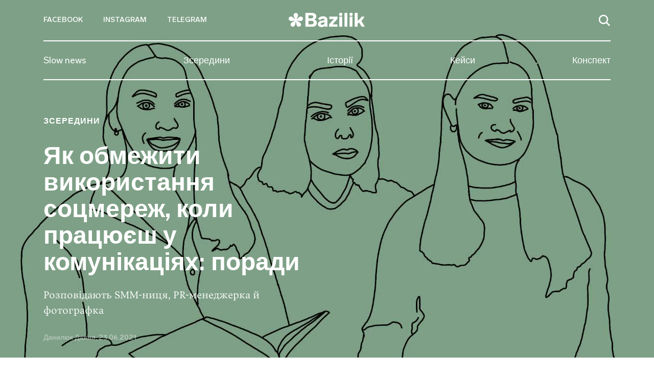

--- FILE ---
content_type: text/html; charset=UTF-8
request_url: https://bazilik.media/iak-obmezhyty-vykorystannia-sotsmerezh-koly-pratsiuiesh-u-komunikatsiiakh-porady/
body_size: 40077
content:
<!doctype html><html lang="uk" prefix="og: http://ogp.me/ns# article: http://ogp.me/ns/article#" prefix="og: https://ogp.me/ns#"><head><script data-no-optimize="1">var litespeed_docref=sessionStorage.getItem("litespeed_docref");litespeed_docref&&(Object.defineProperty(document,"referrer",{get:function(){return litespeed_docref}}),sessionStorage.removeItem("litespeed_docref"));</script> <meta charset="UTF-8"><meta name="viewport" content="width=device-width, initial-scale=1"><link rel="profile" href="https://gmpg.org/xfn/11"><style>img:is([sizes="auto" i], [sizes^="auto," i]) { contain-intrinsic-size: 3000px 1500px }</style><title>Як обмежити використання соцмереж, коли працюєш у комунікаціях: поради - Bazilik Media</title><meta name="description" content="Розповідають SMM-ниця, PR-менеджерка й фотографка"/><meta name="robots" content="follow, index, max-snippet:-1, max-video-preview:-1, max-image-preview:large"/><link rel="canonical" href="https://bazilik.media/iak-obmezhyty-vykorystannia-sotsmerezh-koly-pratsiuiesh-u-komunikatsiiakh-porady/" /><meta property="og:locale" content="uk_UA" /><meta property="og:type" content="article" /><meta property="og:title" content="Як обмежити використання соцмереж, коли працюєш у комунікаціях: поради - Bazilik Media" /><meta property="og:description" content="Розповідають SMM-ниця, PR-менеджерка й фотографка" /><meta property="og:url" content="https://bazilik.media/iak-obmezhyty-vykorystannia-sotsmerezh-koly-pratsiuiesh-u-komunikatsiiakh-porady/" /><meta property="og:site_name" content="Bazilik Media" /><meta property="article:publisher" content="https://www.facebook.com/bazilikschool/" /><meta property="article:section" content="Зсередини" /><meta property="og:updated_time" content="2021-06-23T23:31:49+03:00" /><meta property="og:image" content="https://bazilik.media/wp-content/uploads/2021/06/23/3-4.jpg" /><meta property="og:image:secure_url" content="https://bazilik.media/wp-content/uploads/2021/06/23/3-4.jpg" /><meta property="og:image:width" content="1920" /><meta property="og:image:height" content="1010" /><meta property="og:image:alt" content="Як обмежити використання соцмереж, коли працюєш у комунікаціях: поради" /><meta property="og:image:type" content="image/jpeg" /><meta property="article:published_time" content="2021-06-23T17:29:11+03:00" /><meta property="article:modified_time" content="2021-06-23T23:31:49+03:00" /><meta name="twitter:card" content="summary_large_image" /><meta name="twitter:title" content="Як обмежити використання соцмереж, коли працюєш у комунікаціях: поради - Bazilik Media" /><meta name="twitter:description" content="Розповідають SMM-ниця, PR-менеджерка й фотографка" /><meta name="twitter:image" content="https://bazilik.media/wp-content/uploads/2021/06/23/3-4.jpg" /><meta name="twitter:label1" content="Написано" /><meta name="twitter:data1" content="Данилюк Даяна" /><meta name="twitter:label2" content="Час для читання" /><meta name="twitter:data2" content="7 хвилин" /> <script type="application/ld+json" class="rank-math-schema">{"@context":"https://schema.org","@graph":[{"@type":["NewsMediaOrganization","Organization"],"@id":"https://bazilik.media/#organization","name":"Bazilik Media","url":"https://bazilik.media","sameAs":["https://www.facebook.com/bazilikschool/","https://www.instagram.com/bazilik_school/"]},{"@type":"WebSite","@id":"https://bazilik.media/#website","url":"https://bazilik.media","name":"Bazilik Media","alternateName":"\u0411\u0430\u0437\u0438\u043b\u0456\u043a \u043c\u0435\u0434\u0456\u0430","publisher":{"@id":"https://bazilik.media/#organization"},"inLanguage":"uk"},{"@type":"ImageObject","@id":"https://bazilik.media/wp-content/uploads/2021/06/23/3-4.jpg","url":"https://bazilik.media/wp-content/uploads/2021/06/23/3-4.jpg","width":"1920","height":"1010","inLanguage":"uk"},{"@type":"WebPage","@id":"https://bazilik.media/iak-obmezhyty-vykorystannia-sotsmerezh-koly-pratsiuiesh-u-komunikatsiiakh-porady/#webpage","url":"https://bazilik.media/iak-obmezhyty-vykorystannia-sotsmerezh-koly-pratsiuiesh-u-komunikatsiiakh-porady/","name":"\u042f\u043a \u043e\u0431\u043c\u0435\u0436\u0438\u0442\u0438 \u0432\u0438\u043a\u043e\u0440\u0438\u0441\u0442\u0430\u043d\u043d\u044f \u0441\u043e\u0446\u043c\u0435\u0440\u0435\u0436, \u043a\u043e\u043b\u0438 \u043f\u0440\u0430\u0446\u044e\u0454\u0448 \u0443 \u043a\u043e\u043c\u0443\u043d\u0456\u043a\u0430\u0446\u0456\u044f\u0445: \u043f\u043e\u0440\u0430\u0434\u0438 - Bazilik Media","datePublished":"2021-06-23T17:29:11+03:00","dateModified":"2021-06-23T23:31:49+03:00","isPartOf":{"@id":"https://bazilik.media/#website"},"primaryImageOfPage":{"@id":"https://bazilik.media/wp-content/uploads/2021/06/23/3-4.jpg"},"inLanguage":"uk"},{"@type":"Person","@id":"https://bazilik.media/author/dayanadanilyk/","name":"\u0414\u0430\u043d\u0438\u043b\u044e\u043a \u0414\u0430\u044f\u043d\u0430","url":"https://bazilik.media/author/dayanadanilyk/","image":{"@type":"ImageObject","@id":"https://bazilik.media/wp-content/litespeed/avatar/0edc27e75c278fbca73905c4e29490e9.jpg?ver=1768390646","url":"https://bazilik.media/wp-content/litespeed/avatar/0edc27e75c278fbca73905c4e29490e9.jpg?ver=1768390646","caption":"\u0414\u0430\u043d\u0438\u043b\u044e\u043a \u0414\u0430\u044f\u043d\u0430","inLanguage":"uk"},"worksFor":{"@id":"https://bazilik.media/#organization"}},{"@type":"NewsArticle","headline":"\u042f\u043a \u043e\u0431\u043c\u0435\u0436\u0438\u0442\u0438 \u0432\u0438\u043a\u043e\u0440\u0438\u0441\u0442\u0430\u043d\u043d\u044f \u0441\u043e\u0446\u043c\u0435\u0440\u0435\u0436, \u043a\u043e\u043b\u0438 \u043f\u0440\u0430\u0446\u044e\u0454\u0448 \u0443 \u043a\u043e\u043c\u0443\u043d\u0456\u043a\u0430\u0446\u0456\u044f\u0445: \u043f\u043e\u0440\u0430\u0434\u0438 - Bazilik Media","datePublished":"2021-06-23T17:29:11+03:00","dateModified":"2021-06-23T23:31:49+03:00","author":{"@id":"https://bazilik.media/author/dayanadanilyk/","name":"\u0414\u0430\u043d\u0438\u043b\u044e\u043a \u0414\u0430\u044f\u043d\u0430"},"publisher":{"@id":"https://bazilik.media/#organization"},"description":"\u0420\u043e\u0437\u043f\u043e\u0432\u0456\u0434\u0430\u044e\u0442\u044c SMM-\u043d\u0438\u0446\u044f, PR-\u043c\u0435\u043d\u0435\u0434\u0436\u0435\u0440\u043a\u0430 \u0439 \u0444\u043e\u0442\u043e\u0433\u0440\u0430\u0444\u043a\u0430","name":"\u042f\u043a \u043e\u0431\u043c\u0435\u0436\u0438\u0442\u0438 \u0432\u0438\u043a\u043e\u0440\u0438\u0441\u0442\u0430\u043d\u043d\u044f \u0441\u043e\u0446\u043c\u0435\u0440\u0435\u0436, \u043a\u043e\u043b\u0438 \u043f\u0440\u0430\u0446\u044e\u0454\u0448 \u0443 \u043a\u043e\u043c\u0443\u043d\u0456\u043a\u0430\u0446\u0456\u044f\u0445: \u043f\u043e\u0440\u0430\u0434\u0438 - Bazilik Media","@id":"https://bazilik.media/iak-obmezhyty-vykorystannia-sotsmerezh-koly-pratsiuiesh-u-komunikatsiiakh-porady/#richSnippet","isPartOf":{"@id":"https://bazilik.media/iak-obmezhyty-vykorystannia-sotsmerezh-koly-pratsiuiesh-u-komunikatsiiakh-porady/#webpage"},"image":{"@id":"https://bazilik.media/wp-content/uploads/2021/06/23/3-4.jpg"},"inLanguage":"uk","mainEntityOfPage":{"@id":"https://bazilik.media/iak-obmezhyty-vykorystannia-sotsmerezh-koly-pratsiuiesh-u-komunikatsiiakh-porady/#webpage"}}]}</script> <link rel='dns-prefetch' href='//cdnjs.cloudflare.com' /><link rel='dns-prefetch' href='//stackpath.bootstrapcdn.com' /><link rel='dns-prefetch' href='//cdn.jsdelivr.net' /><link rel='dns-prefetch' href='//ceditor.setka.io' /><link rel="alternate" type="application/rss+xml" title="Bazilik Media &raquo; стрічка" href="https://bazilik.media/feed/" /><link rel="alternate" type="application/rss+xml" title="Bazilik Media &raquo; Канал коментарів" href="https://bazilik.media/comments/feed/" /><style id="litespeed-ccss">ul{box-sizing:border-box}:root{--wp--preset--font-size--normal:16px;--wp--preset--font-size--huge:42px}:root{--wp--preset--aspect-ratio--square:1;--wp--preset--aspect-ratio--4-3:4/3;--wp--preset--aspect-ratio--3-4:3/4;--wp--preset--aspect-ratio--3-2:3/2;--wp--preset--aspect-ratio--2-3:2/3;--wp--preset--aspect-ratio--16-9:16/9;--wp--preset--aspect-ratio--9-16:9/16;--wp--preset--color--black:#000;--wp--preset--color--cyan-bluish-gray:#abb8c3;--wp--preset--color--white:#fff;--wp--preset--color--pale-pink:#f78da7;--wp--preset--color--vivid-red:#cf2e2e;--wp--preset--color--luminous-vivid-orange:#ff6900;--wp--preset--color--luminous-vivid-amber:#fcb900;--wp--preset--color--light-green-cyan:#7bdcb5;--wp--preset--color--vivid-green-cyan:#00d084;--wp--preset--color--pale-cyan-blue:#8ed1fc;--wp--preset--color--vivid-cyan-blue:#0693e3;--wp--preset--color--vivid-purple:#9b51e0;--wp--preset--gradient--vivid-cyan-blue-to-vivid-purple:linear-gradient(135deg,rgba(6,147,227,1) 0%,#9b51e0 100%);--wp--preset--gradient--light-green-cyan-to-vivid-green-cyan:linear-gradient(135deg,#7adcb4 0%,#00d082 100%);--wp--preset--gradient--luminous-vivid-amber-to-luminous-vivid-orange:linear-gradient(135deg,rgba(252,185,0,1) 0%,rgba(255,105,0,1) 100%);--wp--preset--gradient--luminous-vivid-orange-to-vivid-red:linear-gradient(135deg,rgba(255,105,0,1) 0%,#cf2e2e 100%);--wp--preset--gradient--very-light-gray-to-cyan-bluish-gray:linear-gradient(135deg,#eee 0%,#a9b8c3 100%);--wp--preset--gradient--cool-to-warm-spectrum:linear-gradient(135deg,#4aeadc 0%,#9778d1 20%,#cf2aba 40%,#ee2c82 60%,#fb6962 80%,#fef84c 100%);--wp--preset--gradient--blush-light-purple:linear-gradient(135deg,#ffceec 0%,#9896f0 100%);--wp--preset--gradient--blush-bordeaux:linear-gradient(135deg,#fecda5 0%,#fe2d2d 50%,#6b003e 100%);--wp--preset--gradient--luminous-dusk:linear-gradient(135deg,#ffcb70 0%,#c751c0 50%,#4158d0 100%);--wp--preset--gradient--pale-ocean:linear-gradient(135deg,#fff5cb 0%,#b6e3d4 50%,#33a7b5 100%);--wp--preset--gradient--electric-grass:linear-gradient(135deg,#caf880 0%,#71ce7e 100%);--wp--preset--gradient--midnight:linear-gradient(135deg,#020381 0%,#2874fc 100%);--wp--preset--font-size--small:13px;--wp--preset--font-size--medium:20px;--wp--preset--font-size--large:36px;--wp--preset--font-size--x-large:42px;--wp--preset--spacing--20:.44rem;--wp--preset--spacing--30:.67rem;--wp--preset--spacing--40:1rem;--wp--preset--spacing--50:1.5rem;--wp--preset--spacing--60:2.25rem;--wp--preset--spacing--70:3.38rem;--wp--preset--spacing--80:5.06rem;--wp--preset--shadow--natural:6px 6px 9px rgba(0,0,0,.2);--wp--preset--shadow--deep:12px 12px 50px rgba(0,0,0,.4);--wp--preset--shadow--sharp:6px 6px 0px rgba(0,0,0,.2);--wp--preset--shadow--outlined:6px 6px 0px -3px rgba(255,255,255,1),6px 6px rgba(0,0,0,1);--wp--preset--shadow--crisp:6px 6px 0px rgba(0,0,0,1)}html{line-height:1.15;-webkit-text-size-adjust:100%}body{margin:0}h1{font-size:2em;margin:.67em 0}a{background-color:transparent}img{border-style:none}button,input{font-family:inherit;font-size:100%;line-height:1.15;margin:0}button,input{overflow:visible}button{text-transform:none}button,[type=button]{-webkit-appearance:button}button::-moz-focus-inner,[type=button]::-moz-focus-inner{border-style:none;padding:0}button:-moz-focusring,[type=button]:-moz-focusring{outline:1px dotted ButtonText}::-webkit-file-upload-button{-webkit-appearance:button;font:inherit}:root{--blue:#007bff;--indigo:#6610f2;--purple:#6f42c1;--pink:#e83e8c;--red:#dc3545;--orange:#fd7e14;--yellow:#ffc107;--green:#28a745;--teal:#20c997;--cyan:#17a2b8;--white:#fff;--gray:#6c757d;--gray-dark:#343a40;--primary:#007bff;--secondary:#6c757d;--success:#28a745;--info:#17a2b8;--warning:#ffc107;--danger:#dc3545;--light:#f8f9fa;--dark:#343a40;--breakpoint-xs:0;--breakpoint-sm:576px;--breakpoint-md:768px;--breakpoint-lg:992px;--breakpoint-xl:1200px;--font-family-sans-serif:-apple-system,BlinkMacSystemFont,"Segoe UI",Roboto,"Helvetica Neue",Arial,"Noto Sans",sans-serif,"Apple Color Emoji","Segoe UI Emoji","Segoe UI Symbol","Noto Color Emoji";--font-family-monospace:SFMono-Regular,Menlo,Monaco,Consolas,"Liberation Mono","Courier New",monospace}*,:before,:after{box-sizing:border-box}html{font-family:sans-serif;line-height:1.15;-webkit-text-size-adjust:100%}header,nav,section{display:block}body{margin:0;font-family:-apple-system,BlinkMacSystemFont,Segoe UI,Roboto,Helvetica Neue,Arial,Noto Sans,sans-serif,Apple Color Emoji,Segoe UI Emoji,Segoe UI Symbol,Noto Color Emoji;font-size:1rem;font-weight:400;line-height:1.5;color:#212529;text-align:left;background-color:#fff}h1{margin-top:0;margin-bottom:.5rem}ul{margin-top:0;margin-bottom:1rem}a{color:#007bff;text-decoration:none;background-color:transparent}img{vertical-align:middle;border-style:none}svg{overflow:hidden;vertical-align:middle}button{border-radius:0}input,button{margin:0;font-family:inherit;font-size:inherit;line-height:inherit}button,input{overflow:visible}button{text-transform:none}button,[type=button]{-webkit-appearance:button}button::-moz-focus-inner,[type=button]::-moz-focus-inner{padding:0;border-style:none}::-webkit-file-upload-button{font:inherit;-webkit-appearance:button}h1{margin-bottom:.5rem;font-weight:500;line-height:1.2}h1{font-size:2.5rem}.container{width:100%;padding-right:15px;padding-left:15px;margin-right:auto;margin-left:auto}.row{display:-ms-flexbox;display:flex;-ms-flex-wrap:wrap;flex-wrap:wrap;margin-right:-15px;margin-left:-15px}.no-gutters{margin-right:0;margin-left:0}.no-gutters>[class*=col-]{padding-right:0;padding-left:0}.col-3,.col-6,.col-12,.col-md-4,.col-md-6,.col-lg-4{position:relative;width:100%;padding-right:15px;padding-left:15px}.col-3{-ms-flex:0 0 25%;flex:0 0 25%;max-width:25%}.col-6{-ms-flex:0 0 50%;flex:0 0 50%;max-width:50%}.col-12{-ms-flex:0 0 100%;flex:0 0 100%;max-width:100%}.form-control{display:block;width:100%;height:calc(1.5em + .75rem + 2px);padding:.375rem .75rem;font-size:1rem;font-weight:400;line-height:1.5;color:#495057;background-color:#fff;background-clip:padding-box;border:1px solid #ced4da;border-radius:.25rem}.form-control::-ms-expand{background-color:transparent;border:0}.form-control:-ms-input-placeholder{color:#6c757d;opacity:1}.collapse:not(.show){display:none}.navbar{position:relative;display:-ms-flexbox;display:flex;-ms-flex-wrap:wrap;flex-wrap:wrap;-ms-flex-align:center;align-items:center;-ms-flex-pack:justify;justify-content:space-between;padding:.5rem 1rem}.navbar-collapse{-ms-flex-preferred-size:100%;flex-basis:100%;-ms-flex-positive:1;flex-grow:1;-ms-flex-align:center;align-items:center}.navbar-toggler{padding:.25rem .75rem;font-size:1.25rem;line-height:1;background-color:transparent;border:1px solid transparent;border-radius:.25rem}.navbar-toggler-icon{display:inline-block;width:1.5em;height:1.5em;vertical-align:middle;content:"";background:no-repeat center center;background-size:100% 100%}.d-flex{display:-ms-flexbox!important;display:flex!important}.justify-content-end{-ms-flex-pack:end!important;justify-content:flex-end!important}.justify-content-center{-ms-flex-pack:center!important;justify-content:center!important}.justify-content-between{-ms-flex-pack:justify!important;justify-content:space-between!important}.align-items-end{-ms-flex-align:end!important;align-items:flex-end!important}.align-items-center{-ms-flex-align:center!important;align-items:center!important}.align-content-center{-ms-flex-line-pack:center!important;align-content:center!important}.w-100{width:100%!important}.text-left{text-align:left!important}.text-right{text-align:right!important}body,button,input{color:#212121;font-family:Lab Grotesque,sans-serif;font-size:10px;line-height:1.5}h1{clear:both}html{box-sizing:border-box}*,:before,:after{box-sizing:inherit}body{position:relative;background:#fff}ul{margin:0 0 1.5em 3em}ul{list-style:disc}img{height:auto;max-width:100%}.bz-fallback{display:none;position:absolute;top:0;bottom:0;left:0;right:0;width:100%;height:100%;z-index:15;background:rgba(255,255,255,.7)}button{border:1px solid;border-color:#ccc #ccc #bbb;border-radius:3px;background:#e6e6e6;color:rgba(0,0,0,.8);font-size:.04688rem;line-height:1;padding:.6em 1em .4em}input[type=text]{color:#000;border:1px solid #000;border-radius:0;padding:3px}a{color:#000}a:visited{color:#212121}.bz-header .mi-hidden{display:none}.bz-topnav{min-height:81px;background-color:#fff;border-bottom:2px solid #000;position:relative}.bz-topnav__social-link{display:inline-block;vertical-align:middle;font-family:Lab Grotesque,sans-serif;font-size:14px;font-weight:500;color:#000;text-transform:uppercase;padding-top:25px;padding-bottom:25px}.bz-topnav__logo{display:inline-block;vertical-align:middle}.bz-topnav__search-link{display:inline-block}.bz-topnav__search-icon{max-width:22px}.bz-topnav__toggler{border:0;padding-right:0;margin-left:40px;vertical-align:middle;margin-top:-3px}.bz-topnav__toggler-icon{width:26px;height:18px;display:block}.bz-nav{padding-left:0;padding-right:0}.bz-nav__list{width:100%;margin:0!important;padding:0;list-style-type:none;overflow-y:hidden}.bz-nav__link{font-family:Lab Grotesque,sans-serif;font-size:18px;font-weight:400;color:#000;line-height:22px;display:block}.bz-nav__item{-ms-flex:0 0 auto;flex:0 0 auto;width:auto;max-width:100%}.bz-nav__item+.bz-nav__item .bz-nav__link{padding-left:10px;padding-right:10px}.bz-nav__item:last-of-type .bz-nav__link{padding-right:0}.bz-nav__item .bz-nav__link{padding-right:10px}.bz-nav__collapse{overflow:hidden}.bz-search{display:none;position:absolute;top:100%;width:100%;left:0;right:0;padding-top:45px;padding-bottom:68px;padding-left:15px;padding-right:15px;z-index:15;background-color:#fff}.bz-search-close{height:19px;width:19px;margin-right:17px;padding:0;background-color:transparent;border:0;margin-bottom:2px}.bz-search input.bz-search-input{max-width:656px;width:100%;font-family:Lab Grotesque,sans-serif;font-size:16px;font-weight:500;color:#000;line-height:19px;padding-bottom:5px;padding-left:15px;padding-right:15px;border-radius:0;border-left:0;border-top:0;border-right:0;border-bottom:2px solid #000}.bz-search input.bz-search-input::-webkit-input-placeholder{color:#000;font-size:16px;font-weight:500}.bz-search input.bz-search-input::-moz-placeholder{color:#000;font-size:16px;font-weight:500}.bz-search input.bz-search-input:-moz-placeholder{color:#000;font-size:16px;font-weight:500}.bz-search input.bz-search-input:-ms-input-placeholder{color:#000;font-size:16px;font-weight:500}.bz-subscribe__msg{display:none;background-color:#000;position:absolute;left:0;right:0;top:0;bottom:0}.bz-subscribe__msg-wrap{position:relative}.bz-subscribe__msg-wrap,.bz-subscribe__msg-row{height:100%}.bz-subscribe--hidden{display:none}.bz-subscribe__text{font-family:Lab Grotesque,sans-serif;font-size:22px;font-weight:500;color:#fff}.bz-subscribe__close{position:absolute;right:13px;top:14px;width:40px;height:40px;border-radius:50%;text-align:center;padding:9px;background-color:#fff;z-index:9}.bz-subscribe button.bz-subscribe__btn .bz-subscribe__btn-icon{display:none}.bz-article{padding-top:50px;background-color:#fff}.bz-post-header-5 .bz-header{background-size:cover;width:100%}.bz-post-header-5 .bz-post-header__inf-box{display:-ms-flexbox;display:flex;-ms-flex-direction:column;flex-direction:column;-ms-flex-pack:justify;justify-content:space-between;min-height:100%;background-color:#f1f1f1}.bz-post-header-5 .bz-post-header__wrap{min-height:585px;padding-bottom:30px}.bz-post-header-5 .bz-post-header__categories{display:-ms-flexbox;display:flex;-ms-flex-wrap:wrap;flex-wrap:wrap;margin-bottom:30px}.bz-post-header-5 .bz-post-header__category{text-transform:uppercase;display:block;letter-spacing:1px}.bz-post-header-5 .bz-post-header__title{margin-bottom:20px}.bz-post-header-5 .bz-post-header__desc{line-height:1.5;margin-bottom:30px}.bz-post-header-5 .bz-post-header__author{display:block;line-height:17px;font-family:Lab Grotesque,sans-serif;font-size:14px;font-weight:500;color:rgba(0,0,0,.5)}.bz-post-header-5 .bz-post-header__author:visited{color:rgba(0,0,0,.5)}.bz-post-header-5 .bz-topnav{background-color:transparent}.bz-post-header-5 .bz-topnav__social-link{font-family:Lab Grotesque,sans-serif;font-size:14px;font-weight:500;color:#000}.bz-post-header-5 .bz-nav:after{display:none}@media (min-width:320px){.bz-post-header-5 .bz-topnav{border-bottom:2px solid #000!important}.bz-post-header-5 .bz-topnav .bz-topnav__search-icon{fill:#000!important}.bz-post-header-5 .bz-nav__list{border-bottom:2px solid #000!important}.bz-post-header-5 .bz-nav__link{font-family:Lab Grotesque,sans-serif;font-size:18px;font-weight:400;color:#000;line-height:1.1}}@media (min-width:576px){.container{max-width:540px}}@media (min-width:768px){.container{max-width:720px}.col-md-4{-ms-flex:0 0 33.33333%;flex:0 0 33.33333%;max-width:33.33333%}.col-md-6{-ms-flex:0 0 50%;flex:0 0 50%;max-width:50%}.bz-post-header-5 .bz-header .bz-header__img{display:none}.bz-post-header-5 .bz-post-header__img{background-size:cover;background-position:center center;width:100%}.bz-post-header-5 .bz-post-header__wrap{padding-top:20px}.bz-post-header-5 .bz-post-header__category{font-family:Lab Grotesque,sans-serif;font-size:16px;font-weight:600;color:#000;line-height:19px}.bz-post-header-5 .bz-post-header__category:visited{color:#000}}@media (min-width:768px) and (max-width:991px){.bz-post-header-5 .bz-post-header__inf-box{padding:28px}.bz-post-header-5 .bz-post-header__category{margin-bottom:5px}.bz-post-header-5 .bz-post-header__title{font-family:Lab Grotesque,sans-serif;font-size:25px;font-weight:600;color:#000;line-height:1.1}.bz-post-header-5 .bz-post-header__desc{font-family:Vesterbro,sans-serif;font-size:18px;font-weight:300;color:rgba(0,0,0,.7)}}@media (min-width:991px){.bz-post-header-5 .bz-post-header__inf-box{padding:35px 30px}.bz-post-header-5 .bz-post-header__category{margin-bottom:5px}}@media (min-width:992px){.container{max-width:960px}.col-lg-4{-ms-flex:0 0 33.33333%;flex:0 0 33.33333%;max-width:33.33333%}.navbar-expand-lg{-ms-flex-flow:row nowrap;flex-flow:row nowrap;-ms-flex-pack:start;justify-content:flex-start}.navbar-expand-lg .navbar-collapse{display:-ms-flexbox!important;display:flex!important;-ms-flex-preferred-size:auto;flex-basis:auto}.text-lg-center{text-align:center!important}.bz-post-header-5 .bz-post-header__title{font-family:Lab Grotesque,sans-serif;font-size:48px;font-weight:600;color:#000;line-height:1.1}.bz-post-header-5 .bz-post-header__desc{font-family:Vesterbro,sans-serif;font-size:20px;font-weight:300;color:rgba(0,0,0,.7)}.bz-topnav__toggler{display:none}.bz-topnav__social-link{padding-right:40px}.bz-topnav__logo{padding-top:7px;font-family:Lab Grotesque,sans-serif;font-size:38px;font-weight:800;color:#000}.bz-topnav__search-link{padding:24px 0}.bz-nav__link{padding-top:21px;padding-bottom:26px}}@media (min-width:1200px){.container{max-width:1140px}}@media (max-width:991px){body.bz-line-mobile .bz-nav__list{border-bottom:2px solid #000}.bz-topnav__social-link{padding-right:15px}.bz-topnav__logo{padding:15px 0;font-family:Lab Grotesque,sans-serif;font-size:24px;font-weight:800;color:#000}.bz-topnav__search-link{padding:26px 0}.bz-nav__list{overflow-x:scroll}.bz-nav__link{padding-top:13px;padding-bottom:18px}}@media (max-width:767px){.bz-post-header-5 .bz-header{background-image:none!important;background-color:#f1f1f1}.bz-post-header-5 .bz-header .bz-header__img{display:block;margin:20px auto 25px;background-size:cover;background-position:center center;height:264px}.bz-post-header-5 .bz-post-header__img{display:none}.bz-post-header-5 .bz-post-header__inf-box{background-color:transparent}.bz-post-header-5 .bz-post-header__category{margin-top:5px;margin-bottom:5px;font-family:Lab Grotesque,sans-serif;font-size:10px;font-weight:600;color:#000;line-height:12px}.bz-post-header-5 .bz-post-header__category:visited{color:#000}.bz-post-header-5 .bz-post-header__title{font-family:Lab Grotesque,sans-serif;font-size:32px;font-weight:600;color:#000;line-height:38px}.bz-post-header-5 .bz-post-header__desc{font-family:Vesterbro,sans-serif;font-size:20px;font-weight:300;color:rgba(0,0,0,.7)}.bz-post-header-5 .bz-post-header__author{margin-bottom:20px}.bz-post-header-5 .bz-post-header__categories{margin-top:14px}.bz-nav__item:last-of-type .bz-nav__link{padding-right:30px}.bz-hidden-sm{display:none}.bz-nav{overflow:hidden;position:relative}.bz-nav:after{content:"";width:54px;height:100%;display:block;position:absolute;top:0;right:0;background:linear-gradient(270deg,#fff 2.27%,rgba(255,255,255,.5) 52.58%,rgba(255,255,255,0) 87.04%)}.bz-hidden-sm{display:none}}</style><link rel="preload" data-asynced="1" data-optimized="2" as="style" onload="this.onload=null;this.rel='stylesheet'" href="https://bazilik.media/wp-content/litespeed/ucss/1a6e84c41b5b9de7fa06e782151663ce.css?ver=be27a" /><script data-optimized="1" type="litespeed/javascript" data-src="https://bazilik.media/wp-content/plugins/litespeed-cache/assets/js/css_async.min.js"></script> <style id='safe-svg-svg-icon-style-inline-css' type='text/css'>.safe-svg-cover{text-align:center}.safe-svg-cover .safe-svg-inside{display:inline-block;max-width:100%}.safe-svg-cover svg{height:100%;max-height:100%;max-width:100%;width:100%}</style><style id='classic-theme-styles-inline-css' type='text/css'>/*! This file is auto-generated */
.wp-block-button__link{color:#fff;background-color:#32373c;border-radius:9999px;box-shadow:none;text-decoration:none;padding:calc(.667em + 2px) calc(1.333em + 2px);font-size:1.125em}.wp-block-file__button{background:#32373c;color:#fff;text-decoration:none}</style><style id='global-styles-inline-css' type='text/css'>:root{--wp--preset--aspect-ratio--square: 1;--wp--preset--aspect-ratio--4-3: 4/3;--wp--preset--aspect-ratio--3-4: 3/4;--wp--preset--aspect-ratio--3-2: 3/2;--wp--preset--aspect-ratio--2-3: 2/3;--wp--preset--aspect-ratio--16-9: 16/9;--wp--preset--aspect-ratio--9-16: 9/16;--wp--preset--color--black: #000000;--wp--preset--color--cyan-bluish-gray: #abb8c3;--wp--preset--color--white: #ffffff;--wp--preset--color--pale-pink: #f78da7;--wp--preset--color--vivid-red: #cf2e2e;--wp--preset--color--luminous-vivid-orange: #ff6900;--wp--preset--color--luminous-vivid-amber: #fcb900;--wp--preset--color--light-green-cyan: #7bdcb5;--wp--preset--color--vivid-green-cyan: #00d084;--wp--preset--color--pale-cyan-blue: #8ed1fc;--wp--preset--color--vivid-cyan-blue: #0693e3;--wp--preset--color--vivid-purple: #9b51e0;--wp--preset--gradient--vivid-cyan-blue-to-vivid-purple: linear-gradient(135deg,rgba(6,147,227,1) 0%,rgb(155,81,224) 100%);--wp--preset--gradient--light-green-cyan-to-vivid-green-cyan: linear-gradient(135deg,rgb(122,220,180) 0%,rgb(0,208,130) 100%);--wp--preset--gradient--luminous-vivid-amber-to-luminous-vivid-orange: linear-gradient(135deg,rgba(252,185,0,1) 0%,rgba(255,105,0,1) 100%);--wp--preset--gradient--luminous-vivid-orange-to-vivid-red: linear-gradient(135deg,rgba(255,105,0,1) 0%,rgb(207,46,46) 100%);--wp--preset--gradient--very-light-gray-to-cyan-bluish-gray: linear-gradient(135deg,rgb(238,238,238) 0%,rgb(169,184,195) 100%);--wp--preset--gradient--cool-to-warm-spectrum: linear-gradient(135deg,rgb(74,234,220) 0%,rgb(151,120,209) 20%,rgb(207,42,186) 40%,rgb(238,44,130) 60%,rgb(251,105,98) 80%,rgb(254,248,76) 100%);--wp--preset--gradient--blush-light-purple: linear-gradient(135deg,rgb(255,206,236) 0%,rgb(152,150,240) 100%);--wp--preset--gradient--blush-bordeaux: linear-gradient(135deg,rgb(254,205,165) 0%,rgb(254,45,45) 50%,rgb(107,0,62) 100%);--wp--preset--gradient--luminous-dusk: linear-gradient(135deg,rgb(255,203,112) 0%,rgb(199,81,192) 50%,rgb(65,88,208) 100%);--wp--preset--gradient--pale-ocean: linear-gradient(135deg,rgb(255,245,203) 0%,rgb(182,227,212) 50%,rgb(51,167,181) 100%);--wp--preset--gradient--electric-grass: linear-gradient(135deg,rgb(202,248,128) 0%,rgb(113,206,126) 100%);--wp--preset--gradient--midnight: linear-gradient(135deg,rgb(2,3,129) 0%,rgb(40,116,252) 100%);--wp--preset--font-size--small: 13px;--wp--preset--font-size--medium: 20px;--wp--preset--font-size--large: 36px;--wp--preset--font-size--x-large: 42px;--wp--preset--spacing--20: 0.44rem;--wp--preset--spacing--30: 0.67rem;--wp--preset--spacing--40: 1rem;--wp--preset--spacing--50: 1.5rem;--wp--preset--spacing--60: 2.25rem;--wp--preset--spacing--70: 3.38rem;--wp--preset--spacing--80: 5.06rem;--wp--preset--shadow--natural: 6px 6px 9px rgba(0, 0, 0, 0.2);--wp--preset--shadow--deep: 12px 12px 50px rgba(0, 0, 0, 0.4);--wp--preset--shadow--sharp: 6px 6px 0px rgba(0, 0, 0, 0.2);--wp--preset--shadow--outlined: 6px 6px 0px -3px rgba(255, 255, 255, 1), 6px 6px rgba(0, 0, 0, 1);--wp--preset--shadow--crisp: 6px 6px 0px rgba(0, 0, 0, 1);}:where(.is-layout-flex){gap: 0.5em;}:where(.is-layout-grid){gap: 0.5em;}body .is-layout-flex{display: flex;}.is-layout-flex{flex-wrap: wrap;align-items: center;}.is-layout-flex > :is(*, div){margin: 0;}body .is-layout-grid{display: grid;}.is-layout-grid > :is(*, div){margin: 0;}:where(.wp-block-columns.is-layout-flex){gap: 2em;}:where(.wp-block-columns.is-layout-grid){gap: 2em;}:where(.wp-block-post-template.is-layout-flex){gap: 1.25em;}:where(.wp-block-post-template.is-layout-grid){gap: 1.25em;}.has-black-color{color: var(--wp--preset--color--black) !important;}.has-cyan-bluish-gray-color{color: var(--wp--preset--color--cyan-bluish-gray) !important;}.has-white-color{color: var(--wp--preset--color--white) !important;}.has-pale-pink-color{color: var(--wp--preset--color--pale-pink) !important;}.has-vivid-red-color{color: var(--wp--preset--color--vivid-red) !important;}.has-luminous-vivid-orange-color{color: var(--wp--preset--color--luminous-vivid-orange) !important;}.has-luminous-vivid-amber-color{color: var(--wp--preset--color--luminous-vivid-amber) !important;}.has-light-green-cyan-color{color: var(--wp--preset--color--light-green-cyan) !important;}.has-vivid-green-cyan-color{color: var(--wp--preset--color--vivid-green-cyan) !important;}.has-pale-cyan-blue-color{color: var(--wp--preset--color--pale-cyan-blue) !important;}.has-vivid-cyan-blue-color{color: var(--wp--preset--color--vivid-cyan-blue) !important;}.has-vivid-purple-color{color: var(--wp--preset--color--vivid-purple) !important;}.has-black-background-color{background-color: var(--wp--preset--color--black) !important;}.has-cyan-bluish-gray-background-color{background-color: var(--wp--preset--color--cyan-bluish-gray) !important;}.has-white-background-color{background-color: var(--wp--preset--color--white) !important;}.has-pale-pink-background-color{background-color: var(--wp--preset--color--pale-pink) !important;}.has-vivid-red-background-color{background-color: var(--wp--preset--color--vivid-red) !important;}.has-luminous-vivid-orange-background-color{background-color: var(--wp--preset--color--luminous-vivid-orange) !important;}.has-luminous-vivid-amber-background-color{background-color: var(--wp--preset--color--luminous-vivid-amber) !important;}.has-light-green-cyan-background-color{background-color: var(--wp--preset--color--light-green-cyan) !important;}.has-vivid-green-cyan-background-color{background-color: var(--wp--preset--color--vivid-green-cyan) !important;}.has-pale-cyan-blue-background-color{background-color: var(--wp--preset--color--pale-cyan-blue) !important;}.has-vivid-cyan-blue-background-color{background-color: var(--wp--preset--color--vivid-cyan-blue) !important;}.has-vivid-purple-background-color{background-color: var(--wp--preset--color--vivid-purple) !important;}.has-black-border-color{border-color: var(--wp--preset--color--black) !important;}.has-cyan-bluish-gray-border-color{border-color: var(--wp--preset--color--cyan-bluish-gray) !important;}.has-white-border-color{border-color: var(--wp--preset--color--white) !important;}.has-pale-pink-border-color{border-color: var(--wp--preset--color--pale-pink) !important;}.has-vivid-red-border-color{border-color: var(--wp--preset--color--vivid-red) !important;}.has-luminous-vivid-orange-border-color{border-color: var(--wp--preset--color--luminous-vivid-orange) !important;}.has-luminous-vivid-amber-border-color{border-color: var(--wp--preset--color--luminous-vivid-amber) !important;}.has-light-green-cyan-border-color{border-color: var(--wp--preset--color--light-green-cyan) !important;}.has-vivid-green-cyan-border-color{border-color: var(--wp--preset--color--vivid-green-cyan) !important;}.has-pale-cyan-blue-border-color{border-color: var(--wp--preset--color--pale-cyan-blue) !important;}.has-vivid-cyan-blue-border-color{border-color: var(--wp--preset--color--vivid-cyan-blue) !important;}.has-vivid-purple-border-color{border-color: var(--wp--preset--color--vivid-purple) !important;}.has-vivid-cyan-blue-to-vivid-purple-gradient-background{background: var(--wp--preset--gradient--vivid-cyan-blue-to-vivid-purple) !important;}.has-light-green-cyan-to-vivid-green-cyan-gradient-background{background: var(--wp--preset--gradient--light-green-cyan-to-vivid-green-cyan) !important;}.has-luminous-vivid-amber-to-luminous-vivid-orange-gradient-background{background: var(--wp--preset--gradient--luminous-vivid-amber-to-luminous-vivid-orange) !important;}.has-luminous-vivid-orange-to-vivid-red-gradient-background{background: var(--wp--preset--gradient--luminous-vivid-orange-to-vivid-red) !important;}.has-very-light-gray-to-cyan-bluish-gray-gradient-background{background: var(--wp--preset--gradient--very-light-gray-to-cyan-bluish-gray) !important;}.has-cool-to-warm-spectrum-gradient-background{background: var(--wp--preset--gradient--cool-to-warm-spectrum) !important;}.has-blush-light-purple-gradient-background{background: var(--wp--preset--gradient--blush-light-purple) !important;}.has-blush-bordeaux-gradient-background{background: var(--wp--preset--gradient--blush-bordeaux) !important;}.has-luminous-dusk-gradient-background{background: var(--wp--preset--gradient--luminous-dusk) !important;}.has-pale-ocean-gradient-background{background: var(--wp--preset--gradient--pale-ocean) !important;}.has-electric-grass-gradient-background{background: var(--wp--preset--gradient--electric-grass) !important;}.has-midnight-gradient-background{background: var(--wp--preset--gradient--midnight) !important;}.has-small-font-size{font-size: var(--wp--preset--font-size--small) !important;}.has-medium-font-size{font-size: var(--wp--preset--font-size--medium) !important;}.has-large-font-size{font-size: var(--wp--preset--font-size--large) !important;}.has-x-large-font-size{font-size: var(--wp--preset--font-size--x-large) !important;}
:where(.wp-block-post-template.is-layout-flex){gap: 1.25em;}:where(.wp-block-post-template.is-layout-grid){gap: 1.25em;}
:where(.wp-block-columns.is-layout-flex){gap: 2em;}:where(.wp-block-columns.is-layout-grid){gap: 2em;}
:root :where(.wp-block-pullquote){font-size: 1.5em;line-height: 1.6;}</style><link data-asynced="1" as="style" onload="this.onload=null;this.rel='stylesheet'"  rel='preload' id='fontawesome-css' href='//cdnjs.cloudflare.com/ajax/libs/font-awesome/5.10.2/css/fontawesome.min.css?ver=6.7.4' type='text/css' media='all' /><link data-asynced="1" as="style" onload="this.onload=null;this.rel='stylesheet'"  rel='preload' id='all-min-css' href='//cdnjs.cloudflare.com/ajax/libs/font-awesome/5.10.2/css/all.min.css?ver=6.7.4' type='text/css' media='all' /><link data-asynced="1" as="style" onload="this.onload=null;this.rel='stylesheet'"  rel='preload' id='slickcss-css' href='//cdn.jsdelivr.net/npm/slick-carousel@1.8.1/slick/slick.css?ver=6.7.4' type='text/css' media='all' /> <script type="litespeed/javascript" data-src="https://bazilik.media/wp-includes/js/jquery/jquery.min.js" id="jquery-core-js"></script> <script id="bazilik-null-js-after" type="litespeed/javascript">var wpajax={"url":"https://bazilik.media/wp-admin/admin-ajax.php","nonce":"df01cc8ea3"};var theme_url="https://bazilik.media/wp-content/themes/bazilik"</script> <link rel="https://api.w.org/" href="https://bazilik.media/wp-json/" /><link rel="alternate" title="JSON" type="application/json" href="https://bazilik.media/wp-json/wp/v2/posts/47668" /><link rel="EditURI" type="application/rsd+xml" title="RSD" href="https://bazilik.media/xmlrpc.php?rsd" /><meta name="generator" content="WordPress 6.7.4" /><link rel='shortlink' href='https://bazilik.media/?p=47668' /><link rel="alternate" title="oEmbed (JSON)" type="application/json+oembed" href="https://bazilik.media/wp-json/oembed/1.0/embed?url=https%3A%2F%2Fbazilik.media%2Fiak-obmezhyty-vykorystannia-sotsmerezh-koly-pratsiuiesh-u-komunikatsiiakh-porady%2F" /><link rel="alternate" title="oEmbed (XML)" type="text/xml+oembed" href="https://bazilik.media/wp-json/oembed/1.0/embed?url=https%3A%2F%2Fbazilik.media%2Fiak-obmezhyty-vykorystannia-sotsmerezh-koly-pratsiuiesh-u-komunikatsiiakh-porady%2F&#038;format=xml" /><meta property="og:title" name="og:title" content="Як обмежити використання соцмереж, коли працюєш у комунікаціях: поради" /><meta property="og:type" name="og:type" content="article" /><meta property="og:image" name="og:image" content="https://bazilik.media/wp-content/uploads/2021/06/23/3-4-1024x539.jpg" /><meta property="og:image" name="og:image" content="https://bazilik.media/wp-content/uploads/2021/06/23/imgonline-com-ua-shape-mgsz51k9pa2.png" /><meta property="og:image" name="og:image" content="https://bazilik.media/wp-content/uploads/2021/06/23/imgonline-com-ua-shape-fftmxlh6y38t.png" /><meta property="og:image" name="og:image" content="https://bazilik.media/wp-content/uploads/2021/06/23/imgonline-com-ua-shape-bqqlwtbdgbw.png" /><meta property="og:url" name="og:url" content="https://bazilik.media/iak-obmezhyty-vykorystannia-sotsmerezh-koly-pratsiuiesh-u-komunikatsiiakh-porady/" /><meta property="og:description" name="og:description" content="Розповідають SMM-ниця, PR-менеджерка й фотографка" /><meta property="og:locale" name="og:locale" content="uk" /><meta property="og:site_name" name="og:site_name" content="Bazilik Media" /><meta property="twitter:card" name="twitter:card" content="summary_large_image" /><meta property="article:section" name="article:section" content="Зсередини" /><meta property="article:published_time" name="article:published_time" content="2021-06-23T17:29:11+03:00" /><meta property="article:modified_time" name="article:modified_time" content="2021-06-23T23:31:49+03:00" /><meta property="article:author" name="article:author" content="https://bazilik.media/author/dayanadanilyk/" /><meta name="generator" content="Elementor 3.33.4; features: e_font_icon_svg, additional_custom_breakpoints; settings: css_print_method-external, google_font-enabled, font_display-swap"> <script type="litespeed/javascript">!function(f,b,e,v,n,t,s){if(f.fbq)return;n=f.fbq=function(){n.callMethod?n.callMethod.apply(n,arguments):n.queue.push(arguments)};if(!f._fbq)f._fbq=n;n.push=n;n.loaded=!0;n.version='2.0';n.queue=[];t=b.createElement(e);t.async=!0;t.src=v;s=b.getElementsByTagName(e)[0];s.parentNode.insertBefore(t,s)}(window,document,'script','https://connect.facebook.net/en_US/fbevents.js?v=next')</script>  <script type="litespeed/javascript">var url=window.location.origin+'?ob=open-bridge';fbq('set','openbridge','540979900301228',url)</script> <script type="litespeed/javascript">fbq('init','540979900301228',{},{"agent":"wordpress-6.7.4-4.0.1"})</script><script type="litespeed/javascript">fbq('track','PageView',[])</script> 
<noscript>
<img height="1" width="1" style="display:none" alt="fbpx"
src="https://www.facebook.com/tr?id=540979900301228&ev=PageView&noscript=1" />
</noscript>
<style type="text/css">.recentcomments a{display:inline !important;padding:0 !important;margin:0 !important;}</style><style>.e-con.e-parent:nth-of-type(n+4):not(.e-lazyloaded):not(.e-no-lazyload),
				.e-con.e-parent:nth-of-type(n+4):not(.e-lazyloaded):not(.e-no-lazyload) * {
					background-image: none !important;
				}
				@media screen and (max-height: 1024px) {
					.e-con.e-parent:nth-of-type(n+3):not(.e-lazyloaded):not(.e-no-lazyload),
					.e-con.e-parent:nth-of-type(n+3):not(.e-lazyloaded):not(.e-no-lazyload) * {
						background-image: none !important;
					}
				}
				@media screen and (max-height: 640px) {
					.e-con.e-parent:nth-of-type(n+2):not(.e-lazyloaded):not(.e-no-lazyload),
					.e-con.e-parent:nth-of-type(n+2):not(.e-lazyloaded):not(.e-no-lazyload) * {
						background-image: none !important;
					}
				}</style><link rel="icon" href="https://bazilik.media/wp-content/uploads/2019/10/11/cropped-favicon-32x32.png" sizes="32x32" /><link rel="icon" href="https://bazilik.media/wp-content/uploads/2019/10/11/cropped-favicon-192x192.png" sizes="192x192" /><link rel="apple-touch-icon" href="https://bazilik.media/wp-content/uploads/2019/10/11/cropped-favicon-180x180.png" /><meta name="msapplication-TileImage" content="https://bazilik.media/wp-content/uploads/2019/10/11/cropped-favicon-270x270.png" /> <script type="litespeed/javascript">(function(w,d,s,l,i){w[l]=w[l]||[];w[l].push({'gtm.start':new Date().getTime(),event:'gtm.js'});var f=d.getElementsByTagName(s)[0],j=d.createElement(s),dl=l!='dataLayer'?'&l='+l:'';j.async=!0;j.src='https://www.googletagmanager.com/gtm.js?id='+i+dl;f.parentNode.insertBefore(j,f)})(window,document,'script','dataLayer','GTM-TH5QXBZ')</script> </head><body class="post-template-default single single-post postid-47668 single-format-standard wp-custom-logo bz-line-mobile bz-post-header-1 elementor-default elementor-kit-125557"><noscript><iframe data-lazyloaded="1" src="about:blank" data-litespeed-src="https://www.googletagmanager.com/ns.html?id=GTM-TH5QXBZ"
height="0" width="0" style="display:none;visibility:hidden"></iframe></noscript><div class="bz-fallback"></div><header class="bz-header" style="background-image: url('https://bazilik.media/wp-content/uploads/2021/06/23/3-4.jpg.webp')"><div class="container"><nav class="bz-topnav row no-gutters align-content-center justify-content-between"><div class="bz-topnav__social col-3 col-md-4 col-lg-4 text-left bz-hidden-sm">
<a target="_blank" rel="nofollow" href="https://www.facebook.com/bazilik.media/?modal=admin_todo_tour" class="menu-item menu-item-type-custom menu-item-object-custom bz-topnav__social-link">Facebook</a><a target="_blank" rel="nofollow" href="https://www.instagram.com/bazilik.media/" class="menu-item menu-item-type-custom menu-item-object-custom bz-topnav__social-link">Instagram</a><a href="https://t.me/+FSVj7cszCfE0ZjEy" class="menu-item menu-item-type-custom menu-item-object-custom bz-topnav__social-link">Telegram</a><a target="_blank" href="http://bazilik-school.com.ua/" class="mi-hidden menu-item menu-item-type-custom menu-item-object-custom bz-topnav__social-link">Школа комунiкацiй</a></div><div class="col-6 col-md-4 col-lg-4 text-lg-center text-left">
<a href="https://bazilik.media" class="bz-topnav__logo">
<svg width="150" height="28" fill="none" xmlns="http://www.w3.org/2000/svg"><path class="bz-topnav__logo-icon" d="M25.486 7.693c-1.7-.715-3.489-.268-4.92.716-.537.447-1.431 1.163-2.505 2.237a98.97 98.97 0 01-2.505 2.236c-.09.09-.179.09-.268.179 0-.09.09-.179.09-.268.268-.716.715-1.7 1.341-3.042.716-1.342 1.074-2.415 1.342-3.131.537-1.61.447-3.578-.895-4.92-1.789-1.879-4.74-1.7-6.35 0-1.253 1.342-1.343 3.22-.895 4.92.178.716.626 1.7 1.341 3.131.627 1.342 1.074 2.326 1.342 3.042 0 .089.09.178.09.268-.09-.09-.18-.09-.18-.179-.625-.447-1.43-1.252-2.415-2.236-1.073-1.074-1.968-1.79-2.594-2.237-1.431-.984-3.22-1.52-5.01-.716C.17 8.767-.634 11.72.529 13.777c.894 1.61 2.683 2.325 4.383 2.325.716 0 1.79-.089 3.31-.268 1.431-.179 2.505-.268 3.31-.358h.268l-.179.18c-.626.446-1.61.983-2.862 1.61-1.342.715-2.326 1.341-2.863 1.789-1.342 1.073-2.415 2.594-2.236 4.472.357 2.595 2.862 4.205 5.188 3.758 1.79-.358 3.042-1.88 3.578-3.49.269-.626.448-1.788.716-3.31.268-1.43.447-2.504.716-3.22 0-.09.09-.179.09-.268 0 .09.089.179.089.268.178.716.447 1.79.626 3.22.268 1.522.536 2.595.805 3.31.537 1.61 1.7 3.132 3.578 3.49 2.594.536 4.83-1.432 5.1-3.758.178-1.789-.806-3.399-2.148-4.473-.537-.447-1.52-.983-2.862-1.7-1.253-.715-2.237-1.252-2.863-1.699-.09-.09-.179-.09-.268-.179h.268c.716 0 1.879.18 3.31.358 1.52.179 2.684.268 3.4.268 1.699 0 3.488-.626 4.472-2.325 1.342-2.326.179-5.1-1.968-6.084zm21.201 19.591H32.643V.268h13.24c2.414 0 4.383.626 5.903 1.879 1.521 1.252 2.326 2.952 2.326 5.099 0 2.952-1.52 4.92-4.115 5.814 3.22.984 5.1 3.221 5.1 6.53 0 4.832-3.31 7.694-8.41 7.694zm-7.961-16.37h5.546c2.505 0 3.847-1.163 3.847-3.042 0-1.879-1.253-2.863-3.758-2.863h-5.635v5.905zm5.635 4.74h-5.635v6.978h5.635c3.042 0 4.563-1.252 4.563-3.488 0-2.147-1.521-3.49-4.563-3.49zm31.31 11.63h-5.099v-1.968C69.32 27.106 67.172 28 64.31 28c-4.115 0-7.067-1.968-7.067-5.725 0-4.115 3.042-6.083 8.499-6.978l4.562-.716v-.268c0-1.789-1.252-2.773-3.31-2.773-.805 0-1.61.179-2.237.447-1.341.537-2.057 1.163-3.757 2.773l-3.578-3.31c2.684-3.041 5.725-4.562 9.572-4.562 5.725 0 8.767 2.773 8.767 7.246v13.15h-.09zm-5.367-8.856l-3.31.626c-2.952.537-4.294 1.342-4.294 2.684 0 1.073.984 1.79 2.773 1.79 2.594 0 4.83-1.253 4.83-4.295v-.805zm25.227-6.62L85.96 22.633h9.483v4.651h-16.55V22.99l9.572-10.824H79.43V7.604h16.013v4.204h.09zm9.214 15.476h-5.726V7.514h5.726v19.77zm10.108 0h-5.725V.268h5.725v27.016zm10.02 0h-5.726V7.514h5.726v19.77zM101.882 6.262a3.131 3.131 0 100-6.262 3.131 3.131 0 000 6.262zm20.217 0a3.131 3.131 0 100-6.262 3.131 3.131 0 000 6.262zm20.665 21.022h6.352l-6.889-11.36c2.505-2.416 4.473-5.19 6.084-8.41h-5.457a22.755 22.755 0 01-7.783 7.962V.268h-5.725v27.016h5.725v-6.352c.895-.357 1.879-.983 3.041-1.699l4.652 8.051z" fill="#010101"/></svg>
</a></div><div class="bz-topnav__search col-6 col-md-4 col-lg-4 text-right d-flex justify-content-end align-items-center">
<a href="javascript:void(0)" class="bz-topnav__search-link">
<svg width="24" height="24" fill="none" xmlns="http://www.w3.org/2000/svg"><path class="bz-topnav__search-icon" d="M10.08 19.232a9.088 9.088 0 005.504-1.824l5.664 5.664 1.824-1.824-5.696-5.664a9.152 9.152 0 10-7.296 3.648zM5.408 5.408a6.592 6.592 0 119.312 9.333 6.592 6.592 0 01-9.312-9.333z" fill="#000"/></svg>
</a>
<button class="navbar-toggler bz-topnav__toggler" type="button"
data-toggle="collapse" data-target="#navbar1"
aria-controls="navbar1" aria-expanded="false"
aria-label="Menu">
<span class="navbar-toggler-icon bz-topnav__toggler-icon">
<svg width="26" height="18" fill="none" xmlns="http://www.w3.org/2000/svg"><path class="bz-topnav__icon" d="M26 1H0m26 8H0m26 8H0" stroke="#000" stroke-width="2"/></svg>
</span>
</button></div><div class="bz-search"><form class="search-form"  role="search" method="get" id="searchform" action="https://bazilik.media/" ><div class="d-flex justify-content-center align-items-end">
<span id="searchsubmit" class="bz-search-close"><img data-lazyloaded="1" src="[data-uri]" data-src="/wp-content/themes/bazilik/images/dist/icons/ic-close.svg" alt=""> </span>
<input type="text" class="form-control bz-search-input" placeholder="Пошук" value="" name="s" id="s"></div></form></div></nav><nav class="bz-nav navbar navbar-expand-lg"><div id="navbar1" class="collapse navbar-collapse bz-nav__collapse"><ul id="primary-menu" class="bz-nav__list d-flex w-100 justify-content-between"><li id="menu-item-1036" class="menu-item menu-item-type-taxonomy menu-item-object-category bz-nav__item menu-item-1036"><a href="https://bazilik.media/slow-news/" class="menu-item menu-item-type-taxonomy menu-item-object-category bz-nav__link">Slow news</a></li><li id="menu-item-1037" class="menu-item menu-item-type-taxonomy menu-item-object-category current-post-ancestor current-menu-parent current-post-parent bz-nav__item menu-item-1037"><a href="https://bazilik.media/zseredyny/" class="menu-item menu-item-type-taxonomy menu-item-object-category current-post-ancestor current-menu-parent current-post-parent bz-nav__link">Зсередини</a></li><li id="menu-item-1038" class="menu-item menu-item-type-taxonomy menu-item-object-category bz-nav__item menu-item-1038"><a href="https://bazilik.media/istorii/" class="menu-item menu-item-type-taxonomy menu-item-object-category bz-nav__link">Історії</a></li><li id="menu-item-1039" class="menu-item menu-item-type-taxonomy menu-item-object-category bz-nav__item menu-item-1039"><a href="https://bazilik.media/keisy/" class="menu-item menu-item-type-taxonomy menu-item-object-category bz-nav__link">Кейси</a></li><li id="menu-item-1040" class="menu-item menu-item-type-taxonomy menu-item-object-category bz-nav__item menu-item-1040"><a href="https://bazilik.media/konspect/" class="menu-item menu-item-type-taxonomy menu-item-object-category bz-nav__link">Конспект</a></li></ul></div></nav><div class="row bz-post-header__wrap align-items-end"><div class="col-md-9 col-lg-7 col-xl-6 col-12"><div class="bz-post-header__categories">
<a class="bz-post-header__category" href="https://bazilik.media/zseredyny/">Зсередини</a></div><h1 class="bz-post-header__title">
Як обмежити використання соцмереж, коли працюєш у комунікаціях: поради</h1><div class="bz-header__img" style="background-image: url('https://bazilik.media/wp-content/uploads/2021/06/23/3-4.jpg.webp')"></div><div class="bz-post-header__desc">
Розповідають SMM-ниця, PR-менеджерка й фотографка</div>
<a href="https://bazilik.media/author/dayanadanilyk/" class="bz-post-header__author">
Данилюк Даяна, 23.06.2021				</a></div></div></div></header><div class="bz-main-container"><section class="bz-article"><article id="post-47668" class="post-47668 post type-post status-publish format-standard has-post-thumbnail hentry category-zseredyny"><div class="entry-content"><div class="alignfull"><div data-ui-id="post" data-reset-type="class" data-editor-version="2.16.2-rc3" class="stk-post stk-layout_12col_25708 stk-theme_29764 wp-exclude-emoji" data-stk="{&quot;images&quot;:[{&quot;id&quot;:47762,&quot;alt&quot;:&quot;&quot;,&quot;caption&quot;:&quot;&quot;},{&quot;id&quot;:47763,&quot;alt&quot;:&quot;&quot;,&quot;caption&quot;:&quot;&quot;},{&quot;id&quot;:47764,&quot;alt&quot;:&quot;&quot;,&quot;caption&quot;:&quot;&quot;},{&quot;id&quot;:47783,&quot;alt&quot;:&quot;&quot;,&quot;caption&quot;:&quot;&quot;},{&quot;id&quot;:47784,&quot;alt&quot;:&quot;&quot;,&quot;caption&quot;:&quot;&quot;}]}" data-layout-type="limited"><div class="stk-grid stk-theme_29764__mb_2" data-ce-tag="grid"><div data-col-width="8" class="stk-grid-col stk-grid-col_last" data-ce-tag="grid-col"><p class="stk-reset wp-exclude-emoji">Усім працівникам сфери комунікацій відомо, що таке починати ранок з робочих чатів, не випускати телефон з рук протягом дня та переміщатися між вкладками соцмереж, месенджерів і пошти. Життя стає тісно пов&#8217;язане з онлайном — іноді робота потребує жертв у вигляді вільного часу, вихідних або відпустки. Проте втрата цих ресурсів може лише погіршити ментальне й фізичне здоров&#8217;я або навіть призвести до вигоряння.</p><p class="stk-reset wp-exclude-emoji">Ми поспілкувалися з PR-ницею та бренд-директоркою Олесею Саченко, SMM-менеджеркою Наталією Канюкою та фотографкою Іриною Тітенко, які вирішили для себе, що обмеження часу користування соцмережами — необхідний крок для успішної роботи. Комунікаційниці розповіли, коли вони помітили, що в їхньому житті стало забагато онлайну та які правила для себе ввели щодо прокрастинації у соціальних мережах.</p></div><div data-col-width="4" class="stk-grid-col stk-grid-col_empty" data-ce-tag="grid-col"><p class="stk-reset ce-element--empty stk-element_no-text wp-exclude-emoji"></p></div></div><hr class="stk-reset stk-theme_29764__separator_divider-1562604928010"><div class="stk-grid" data-ce-tag="grid"><div data-col-width="4" class="stk-grid-col" data-ce-tag="grid-col"><figure class="stk-reset stk-image-figure" data-ce-tag="image-figure"><div data-ce-tag="mask" class="stk-mask"><img data-lazyloaded="1" src="[data-uri]" fetchpriority="high" decoding="async" data-src="https://bazilik.media/wp-content/uploads/2021/06/23/imgonline-com-ua-shape-mgsz51k9pa2.png.webp" data-image-id="47762" alt="" title="" data-srcset="https://bazilik.media/wp-content/uploads/2021/06/23/imgonline-com-ua-shape-mgsz51k9pa2-300x300.png.webp 300w, https://bazilik.media/wp-content/uploads/2021/06/23/imgonline-com-ua-shape-mgsz51k9pa2.png.webp 985w" data-image-name="imgonline-com-ua-Shape-mgSz51k9PA2.png" width="985" height="985" class="stk-reset stk-image" data-sizes="(min-width: 768px) 370px, 100vw"></div><figcaption class="stk-reset stk-description align-center wp-exclude-emoji" data-ce-tag="description"><strong class="stk-reset">Олеся Саченко</strong></figcaption></figure></div><div data-col-width="4" class="stk-grid-col" data-ce-tag="grid-col"><figure class="stk-reset stk-image-figure" data-ce-tag="image-figure"><div data-ce-tag="mask" class="stk-mask"><img data-lazyloaded="1" src="[data-uri]" decoding="async" data-src="https://bazilik.media/wp-content/uploads/2021/06/23/imgonline-com-ua-shape-fftmxlh6y38t.png.webp" data-image-id="47764" alt="" title="" data-srcset="https://bazilik.media/wp-content/uploads/2021/06/23/imgonline-com-ua-shape-fftmxlh6y38t-300x300.png.webp 300w, https://bazilik.media/wp-content/uploads/2021/06/23/imgonline-com-ua-shape-fftmxlh6y38t.png.webp 954w" data-image-name="imgonline-com-ua-Shape-FFTmXLH6y38t.png" width="954" height="954" class="stk-reset stk-image" data-sizes="(min-width: 768px) 370px, 100vw"></div><figcaption class="stk-reset stk-description align-center wp-exclude-emoji" data-ce-tag="description"><strong class="stk-reset">Ірина Тітенко&nbsp;</strong></figcaption></figure></div><div data-col-width="4" class="stk-grid-col stk-grid-col_last" data-ce-tag="grid-col"><figure class="stk-reset stk-image-figure" data-ce-tag="image-figure"><div data-ce-tag="mask" class="stk-mask"><img data-lazyloaded="1" src="[data-uri]" loading="lazy" decoding="async" data-src="https://bazilik.media/wp-content/uploads/2021/06/23/imgonline-com-ua-shape-bqqlwtbdgbw.png.webp" data-image-id="47763" alt="" title="" data-srcset="https://bazilik.media/wp-content/uploads/2021/06/23/imgonline-com-ua-shape-bqqlwtbdgbw-300x300.png.webp 300w, https://bazilik.media/wp-content/uploads/2021/06/23/imgonline-com-ua-shape-bqqlwtbdgbw.png.webp 560w" data-image-name="imgonline-com-ua-Shape-bQqlWTbDgBW.png" width="560" height="560" class="stk-reset stk-image" data-sizes="(min-width: 768px) 370px, 100vw"></div><figcaption class="stk-reset stk-description align-center wp-exclude-emoji" data-ce-tag="description"><strong class="stk-reset">Наталія Канюка&nbsp;</strong></figcaption></figure></div></div><hr class="stk-reset stk-theme_29764__separator_divider-1562604928010 stk-theme_29764__mb_2"><div class="stk-grid" data-ce-tag="grid"><div data-col-width="8" class="stk-grid-col stk-grid-col_last" data-ce-tag="grid-col"><h3 class="stk-reset stk-theme_29764__style_medium_header wp-exclude-emoji"><strong class="stk-reset" data-gtm-vis-has-fired-10171822_255="1">Як соцмережі впливають на ваше життя?</strong></h3></div><div data-col-width="4" class="stk-grid-col stk-grid-col_empty" data-ce-tag="grid-col"><p class="stk-reset ce-element--empty stk-element_no-text wp-exclude-emoji"></p></div></div><div class="stk-grid" data-ce-tag="grid"><div data-col-width="8" class="stk-grid-col stk-grid-col_last" data-ce-tag="grid-col"><p class="stk-reset wp-exclude-emoji"><strong class="stk-reset">Олеся Саченко:&nbsp;</strong></p><p class="stk-reset wp-exclude-emoji">Я поєдную роботу PR-менеджеркою фешн-холдингу Kacho Group (Kachorovska, K.everywear, Melly) та бренд-директоркою бренду аксесуарів для собак Piñon, а також іноді консультую бізнеси.</p></div><div data-col-width="4" class="stk-grid-col stk-grid-col_empty" data-ce-tag="grid-col"><h4 class="stk-reset ce-element--empty stk-element_no-text wp-exclude-emoji stk-theme_29764__style_small_header"></h4></div></div><div class="stk-grid" data-ce-tag="grid"><div data-col-width="8" class="stk-grid-col stk-grid-col_last" data-ce-tag="grid-col"><p class="stk-reset wp-exclude-emoji">Моя робота дуже тісно пов’язана із сомережами. В Instagram я часто спілкуюсь із блогерами, моніторю їхні публікації та охоплення, стежу за наявністю клієнтів та якістю контенту. А в Telegram маю десятки робочих чатів. Попри те, що для деяких додатків я вимкнула сповіщення, телефон усе одно повсякчас нагадує, що десь на мене чекає нове повідомлення.</p></div><div data-col-width="4" class="stk-grid-col stk-grid-col_empty" data-ce-tag="grid-col"><p class="stk-reset ce-element--empty stk-element_no-text wp-exclude-emoji"></p></div></div><div class="stk-grid" data-ce-tag="grid"><div data-col-width="8" class="stk-grid-col stk-grid-col_last" data-ce-tag="grid-col" data-stk-css="" data-stk-css-m=""><p class="stk-reset wp-exclude-emoji"><strong class="stk-reset">Ірина Тітенко:</strong></p><p class="stk-reset wp-exclude-emoji">“Мене звати Іра, і я фотографка”, — ця фраза звучить так, ніби я в спільноті допомоги алкозалежним. Проте моя головна проблема — це залежність не від алкоголю, а від соцмереж.  Фотограф — це про візуальний контент, а значить — і про його постинг. Тому мені часом складно відокремити особисте життя в соцмережі від моєї роботи, адже всю комунікацію з клієнтами, включно з плануванням та бронюванням зйомок, веду онлайн.</p><p class="stk-reset wp-exclude-emoji">Я сміливо можу сказати &#8220;я працюю&#8221;, коли посеред розмови випадаю й починаю дивитися на екран телефона. І це буде правдою. У мене немає вихідних і немає свят, тому що люди пишуть завжди. Одна з нещодавніх історій пов&#8217;язана з дівчиною, яка планувала зйомку за кілька місяців до дати й писала мені в ніч перед Різдвом. Потрібно було терміново забронювати студію на 9 березня.</p></div><div data-col-width="4" class="stk-grid-col stk-grid-col_empty" data-ce-tag="grid-col"><p class="stk-reset ce-element--empty stk-element_no-text wp-exclude-emoji"></p></div></div><div class="stk-grid stk-theme_29764__mb_05" data-ce-tag="grid"><div data-col-width="8" class="stk-grid-col stk-grid-col_last" data-ce-tag="grid-col"><p class="stk-reset wp-exclude-emoji"><strong class="stk-reset">Наталія Канюка:&nbsp;</strong></p><p class="stk-reset wp-exclude-emoji">Я працюю SMM-менеджеркою і створюю комунікаційні стратегії у бренд-студії Zmist. Уже 4 роки присутність у соціальних мережах — моя робота. Я не лише публікую контент, а й аналізую тренди, стежу за комунікаціями брендів та блогерами, адже часто співпрацюю з ними в межах роботи.</p></div><div data-col-width="4" class="stk-grid-col stk-grid-col_empty" data-ce-tag="grid-col"><p class="stk-reset ce-element--empty stk-element_no-text wp-exclude-emoji"></p></div></div><figure class="stk-reset stk-image-figure stk-theme_29764__mb_2" data-ce-tag="image-figure"><div data-ce-tag="mask" class="stk-mask"><img data-lazyloaded="1" src="[data-uri]" loading="lazy" decoding="async" data-src="https://bazilik.media/wp-content/uploads/2021/06/23/img_1065.png.webp" data-image-id="47783" alt="" title="" data-srcset="https://bazilik.media/wp-content/uploads/2021/06/23/img_1065-300x158.png.webp 300w, https://bazilik.media/wp-content/uploads/2021/06/23/img_1065-1024x539.png.webp 640w, https://bazilik.media/wp-content/uploads/2021/06/23/img_1065.png.webp 1920w" data-image-name="IMG_1065.PNG" width="1920" height="1010" class="stk-reset stk-image" data-sizes="(min-width: 768px) 1110px, 100vw"></div></figure><div class="stk-grid stk-layout__overhangs_both stk-theme_29764__mb_3" data-ce-tag="grid" data-stk-css="stk6iUAN"><div data-col-width="12" class="stk-grid-col stk-theme_29764__pad_ver_2 stk-grid-col_last" data-ce-tag="grid-col"><hr class="stk-reset stk-theme_29764__separator_basic_divider"><div class="stk-grid" data-ce-tag="grid"><div data-col-width="4" class="stk-grid-col stk-grid-col_empty" data-ce-tag="grid-col" data-stk-css="" data-stk-css-m=""><p class="stk-reset ce-element--empty stk-element_no-text wp-exclude-emoji"></p></div><div data-col-width="8" class="stk-grid-col stk-grid-col_last" data-ce-tag="grid-col"><h3 class="stk-reset stk-theme_29764__style_medium_header wp-exclude-emoji"><strong class="stk-reset" data-gtm-vis-has-fired-10171822_255="1">Коли ви усвідомили, що витрачаєте на соцмережі забагато часу?&nbsp;</strong></h3></div></div><div class="stk-grid" data-ce-tag="grid"><div data-col-width="4" class="stk-grid-col valign-middle" data-ce-tag="grid-col" data-stk-css="" data-stk-css-m=""><h4 class="stk-reset wp-exclude-emoji stk-theme_29764__style_small_header" data-anim="true" data-anim-m="true" data-anim-name="preset-fadeInLeft" data-anim-trigger="scroll" data-anim-duration="1" data-anim-delay="0" data-anim-scroll-start="10" data-anim-scroll-finish="90"><img data-lazyloaded="1" src="[data-uri]" decoding="async" alt="" class="stk-reset stk-theme_29764__symbol_custom_image_2887291 stk-icon" data-src="https://ceditor.setka.io/clients/UVh38qIDbrlwqXloU8m8CvKwLBhZhdaa/css/assets/31844/img/icon_hcIhMg.svg">&nbsp;Траплялось, я лягала спати, відчуваючи втому, але мій мозок продовжував аналізувати все побачене й почуте за день</h4></div><div data-col-width="8" class="stk-grid-col stk-grid-col_last" data-ce-tag="grid-col" data-stk-css="" data-stk-css-m=""><p class="stk-reset wp-exclude-emoji"><strong class="stk-reset">Олеся Саченко:</strong></p><p class="stk-reset wp-exclude-emoji">Через постійний скрол стрічки, роботу в вихідні й невпинну роботу мозку я почала помічати, що проводжу забагато часу в інтернеті. Траплялось, я лягала спати, відчуваючи втому, але мій мозок продовжував аналізувати все побачене й почуте за день. Ще засинаючи, я починала планувати, кому і що напишу наступного дня, які поставлю задачі і яку запрошу інформацію. Ці роздуми тільки прискорювали роботу мозку й відганяли сон якнайдалі.</p><p class="stk-reset wp-exclude-emoji">До того ж, коли довго не можеш заснути — рука мимоволі тягнеться до телефона. Ти хапаєш його й починаєш скролити. Навіщо? Якщо зупинитись і задуматись, то відповідь прозвучить як: “Ну просто…”</p></div></div><div class="stk-grid stk-grid__layout_reverse" data-ce-tag="grid"><div data-col-width="4" class="stk-grid-col valign-bottom stk-grid-col_last" data-ce-tag="grid-col" data-stk-css="" data-stk-css-m=""><h4 class="stk-reset wp-exclude-emoji stk-theme_29764__style_small_header" data-anim="true" data-anim-m="true" data-anim-name="preset-fadeInLeft" data-anim-trigger="scroll" data-anim-duration="1" data-anim-delay="0" data-anim-scroll-start="10" data-anim-scroll-finish="90"><img data-lazyloaded="1" src="[data-uri]" decoding="async" alt="" class="stk-reset stk-theme_29764__symbol_custom_image_2887291 stk-icon" data-src="https://ceditor.setka.io/clients/UVh38qIDbrlwqXloU8m8CvKwLBhZhdaa/css/assets/31844/img/icon_hcIhMg.svg">&nbsp;Завжди здається, ніби все, що ти робиш — усвідомлено. Але, як виявилось, деякі дії наш мозок виконує просто як програму, яку ти завантажив, але забув вимкнути</h4></div><div data-col-width="8" class="stk-grid-col" data-ce-tag="grid-col"><p class="stk-reset wp-exclude-emoji"><strong class="stk-reset">Ірина Тітенко:</strong></p><p class="stk-reset wp-exclude-emoji">Цього року я вирішила, що хочу відпочити, й не брала зйомки на січень. До того ж хотіла розібратися зі всіма необробленими зйомками, яких на той час накопичилося дуже багато. Перші півтора тижня я не робила нічого — хотілося провести час з рідними та друзями й максимально забути про роботу. Проте розуміла, що все одно не відпочиваю, бо щодня отримую запитання про фотографії, яких від мене чекають. Тоді я подумала, що для більшої продуктивності мені варто зовсім відмовитися від Instagram на період, поки не закрию всі &#8220;хвости&#8221; з обробленням зйомок. Я не видаляла додаток, а просто вирішила в нього не заходити. Оскільки я тимчасово не брала запити на нові зйомки, то й не було потреби перебувати на зв&#8217;язку.</p></div></div><div class="stk-grid" data-ce-tag="grid"><div data-col-width="4" class="stk-grid-col stk-grid-col_empty" data-ce-tag="grid-col" data-stk-css="" data-stk-css-m=""><p class="stk-reset ce-element--empty stk-element_no-text wp-exclude-emoji"></p></div><div data-col-width="8" class="stk-grid-col stk-grid-col_last" data-ce-tag="grid-col"><p class="stk-reset wp-exclude-emoji">Перші кілька днів я ловила себе на тому, що не пам’ятаю, як узяла до рук телефон і вже декілька хвилин скролю стрічку. Чесно кажучи, це було страшно. Завжди здається, ніби все, що ти робиш — усвідомлено. Але, як виявилось, деякі дії наш мозок виконує просто як програму, яку ти завантажив, але забув вимкнути. Ось вона й працює далі у фоновому режимі, розряджаючи тебе, твою нервову систему й підживлюючи знервований стан. Кілька днів я ловила себе й відкладала телефон, а потім це просто минулося.</p></div></div><div class="stk-grid" data-ce-tag="grid"><div data-col-width="4" class="stk-grid-col stk-grid-col_empty" data-ce-tag="grid-col" data-stk-css="" data-stk-css-m=""><p class="stk-reset ce-element--empty stk-element_no-text wp-exclude-emoji"></p></div><div data-col-width="8" class="stk-grid-col stk-grid-col_last" data-ce-tag="grid-col"><p class="stk-reset wp-exclude-emoji">За два з половиною тижня я помітила, що фонове відчуття тривоги зникло й налагодився сон. Я більше не боялася прогавити щось важливе, мене не пригнічувала морально ситуація, що багато людей чогось від мене чекають. Я спокійно зробила всю свою роботу й відтак повернулася до звичайного режиму.</p></div></div><div class="stk-grid" data-ce-tag="grid"><div data-col-width="4" class="stk-grid-col stk-grid-col_empty" data-ce-tag="grid-col" data-stk-css="" data-stk-css-m=""><p class="stk-reset ce-element--empty stk-element_no-text wp-exclude-emoji"></p></div><div data-col-width="8" class="stk-grid-col stk-grid-col_last" data-ce-tag="grid-col"><p class="stk-reset wp-exclude-emoji"><strong class="stk-reset">Наталія Канюка:</strong></p><p class="stk-reset wp-exclude-emoji">Коли я лише починала роботу із соціальними мережами, то несвідомо збільшувала свій екранний час. Потім почала отримувати жартівливі коментарі-зауваження від друзів про те, що я знову весь час у телефоні. Спочатку хотіла встежити за всім, боялась прогавити щось важливе, багато взаємодіяла з аудиторією з робочих сторінок. Потім зрозуміла, що навіть на відпочинку я багато часу проводжу онлайн, і це стало останньою краплею перед дослідженням шляху до балансу.</p></div></div><hr class="stk-reset stk-theme_29764__separator_basic_divider"></div></div><div class="stk-grid" data-ce-tag="grid"><div data-col-width="2" class="stk-grid-col stk-grid-col_empty" data-ce-tag="grid-col"><p class="stk-reset ce-element--empty stk-element_no-text wp-exclude-emoji"></p></div><div data-col-width="8" class="stk-grid-col stk-grid-col_last" data-ce-tag="grid-col"><h3 class="stk-reset align-center stk-theme_29764__style_medium_header wp-exclude-emoji"><strong class="stk-reset" data-gtm-vis-has-fired-10171822_255="1">Як ви обмежуєте свій час в інтернеті?&nbsp;</strong></h3></div><div data-col-width="2" class="stk-grid-col stk-grid-col_empty" data-ce-tag="grid-col"><p class="stk-reset ce-element--empty stk-element_no-text wp-exclude-emoji"></p></div></div><div class="stk-grid" data-ce-tag="grid"><div data-col-width="2" class="stk-grid-col stk-grid-col_empty" data-ce-tag="grid-col"><p class="stk-reset ce-element--empty stk-element_no-text wp-exclude-emoji"></p></div><div data-col-width="8" class="stk-grid-col stk-grid-col_last" data-ce-tag="grid-col"><p class="stk-reset wp-exclude-emoji"><strong class="stk-reset">Олеся Саченко:</strong></p><p class="stk-reset wp-exclude-emoji">Передусім я ввела в “раціон” off screen time. Першу годину після пробудження не беру до рук телефон, і так само ввечері — за годину до сну відкладаю телефон, ноутбук і читаю книжку.</p><p class="stk-reset wp-exclude-emoji">Уранці це зумовлено прагненням прокинутись у нормальному спокійному темпі. Мозку складно, якщо в перші хвилини після пробудження його з усіх боків бомблять інформацією: “Надішли мені реліз”, “У вас новий коментар”, “20 непрочитаних повідомлень”. Потрібно плавно ввійти в день і налаштуватись на нього. Ввечері ж потрібно дати мозку розслабитись і підготуватися до якісного сну. Читання книжки замість чатів заспокоює, вирівнює стан та дає голові сигнал, що ми вже не поспішаємо всім відповісти й усе пролайкати — ми сповільнюємось і скоро будемо спати.</p></div><div data-col-width="2" class="stk-grid-col stk-grid-col_empty" data-ce-tag="grid-col"><p class="stk-reset ce-element--empty stk-element_no-text wp-exclude-emoji"></p></div></div><div class="stk-grid" data-ce-tag="grid"><div data-col-width="2" class="stk-grid-col stk-grid-col_empty" data-ce-tag="grid-col"><p class="stk-reset ce-element--empty stk-element_no-text wp-exclude-emoji"></p></div><div data-col-width="8" class="stk-grid-col stk-grid-col_last" data-ce-tag="grid-col"><p class="stk-reset wp-exclude-emoji">Людям, яким складно засинати, я раджу додаток Calm. У ньому є чудові медитації для сну: приємний голос скаже вам, як лягти, на чому сконцентруватись та налаштує на якісний відпочинок. Я ще жодного разу не дослухала медитацію до кінця — так добре вони мене заколисують.</p></div><div data-col-width="2" class="stk-grid-col stk-grid-col_empty" data-ce-tag="grid-col"><p class="stk-reset ce-element--empty stk-element_no-text wp-exclude-emoji"></p></div></div><div class="stk-grid" data-ce-tag="grid"><div data-col-width="2" class="stk-grid-col stk-grid-col_empty" data-ce-tag="grid-col"><p class="stk-reset ce-element--empty stk-element_no-text wp-exclude-emoji"></p></div><div data-col-width="8" class="stk-grid-col stk-grid-col_last" data-ce-tag="grid-col"><p class="stk-reset wp-exclude-emoji">Також нещодавно я ввела “неділі без Instagram”, адже саме Instagram забирає найбільшу кількість часу. Тепер щонеділі я просто не заходжу в нього — не гортаю стрічку, не публікую сторіс, не лайкаю пости. Я перебуваю в моменті, проводжу час для себе — із чоловіком, песиком та нашими котами. На початку я думала, що це буде складно, але ні — це легше, ніж здається, бо рука просто не тягнеться до телефона. Я поставила собі мету й ухвалила рішення: якщо не можна, то й не буду.</p></div><div data-col-width="2" class="stk-grid-col stk-grid-col_empty" data-ce-tag="grid-col"><p class="stk-reset ce-element--empty stk-element_no-text wp-exclude-emoji"></p></div></div><figure class="stk-reset stk-image-figure stk-layout__overhangs_both stk-theme_29764__mb_0" data-ce-tag="image-figure"><div data-ce-tag="mask" class="stk-mask"><img data-lazyloaded="1" src="[data-uri]" loading="lazy" decoding="async" data-src="https://bazilik.media/wp-content/uploads/2021/06/23/img_1063.png.webp" data-image-id="47784" alt="" title="" data-srcset="https://bazilik.media/wp-content/uploads/2021/06/23/img_1063-300x158.png.webp 300w, https://bazilik.media/wp-content/uploads/2021/06/23/img_1063-1024x539.png.webp 640w, https://bazilik.media/wp-content/uploads/2021/06/23/img_1063.png.webp 1920w" data-image-name="IMG_1063.PNG" width="1920" height="1010" class="stk-reset stk-image" data-sizes="(min-width: 768px) 1110px, 100vw"></div></figure><div class="stk-grid stk-theme_29764__mb_2" data-ce-tag="grid"><div data-col-width="2" class="stk-grid-col stk-grid-col_empty" data-ce-tag="grid-col"><p class="stk-reset ce-element--empty stk-element_no-text wp-exclude-emoji"></p></div><div data-col-width="8" class="stk-grid-col stk-grid-col_last" data-ce-tag="grid-col"><hr class="stk-reset stk-theme_29764__separator_basic_divider stk-theme_29764__separator_top"></div><div data-col-width="2" class="stk-grid-col stk-grid-col_empty" data-ce-tag="grid-col"><p class="stk-reset ce-element--empty stk-element_no-text wp-exclude-emoji"></p></div></div><div class="stk-grid" data-ce-tag="grid"><div data-col-width="2" class="stk-grid-col stk-grid-col_empty" data-ce-tag="grid-col"><p class="stk-reset ce-element--empty stk-element_no-text wp-exclude-emoji"></p></div><div data-col-width="8" class="stk-grid-col stk-grid-col_last" data-ce-tag="grid-col"><p class="stk-reset align-left wp-exclude-emoji"><strong class="stk-reset">Ірина Тітенко:</strong></p><h4 class="stk-reset stk-theme_29764__style_small_header align-center wp-exclude-emoji">Зараз сформулювала для себе кілька правил, яких намагаюся дотримуватися щодня:</h4><ul class="stk-reset " data-ce-tag="list"><li class="stk-list-item stk-reset " data-ce-tag="list-item">Не відкривати Instagram перед сном і загалом намагатися відкладати телефон одразу, як голова торкається подушки. Натомість я читаю книжки.</li><li class="stk-list-item stk-reset " data-ce-tag="list-item">Не відповідати на запитання щодо зйомок після 21:00.</li><li class="stk-list-item stk-reset " data-ce-tag="list-item">Не брати телефон до рук одразу після того, як прокинулася вранці, і не відкривати чати. У мене вимкнені всі сповіщення в Telegram та Instagram — читаю їх лише тоді, коли навмисно заходжу в мережу.</li><li class="stk-list-item stk-reset " data-ce-tag="list-item">Я обмежила кількість підписок в Instagram і залишила тільки ті акаунти, які не прогортую.  Інші зберегла за добірками: їжа, одяг, фото, книжки, новини, бренди — заходжу на ці сторінки за потреби.</li><li class="stk-list-item stk-reset " data-ce-tag="list-item">У поїздках, або коли гуляю із собакою не сама, я навмисно залишаю телефон у номері або будинку.</li></ul></div><div data-col-width="2" class="stk-grid-col stk-grid-col_empty" data-ce-tag="grid-col"><p class="stk-reset ce-element--empty stk-element_no-text wp-exclude-emoji"></p></div></div><div class="stk-grid" data-ce-tag="grid"><div data-col-width="2" class="stk-grid-col stk-grid-col_empty" data-ce-tag="grid-col"><p class="stk-reset ce-element--empty stk-element_no-text wp-exclude-emoji"></p></div><div data-col-width="8" class="stk-grid-col stk-grid-col_last" data-ce-tag="grid-col"><p class="stk-reset wp-exclude-emoji">Також я поставила на айфоні нічний режим з 22:00. З ним складно переглядати будь-який контент, тому що дисплей стає жовтого кольору і спотворює сприймання. Тож, тільки-но я відкриваю Instagram, то одразу його закриваю, бо дивитися на це неможливо.</p></div><div data-col-width="2" class="stk-grid-col stk-grid-col_empty" data-ce-tag="grid-col"><p class="stk-reset ce-element--empty stk-element_no-text wp-exclude-emoji"></p></div></div><div class="stk-grid stk-theme_29764__mb_2" data-ce-tag="grid"><div data-col-width="2" class="stk-grid-col stk-grid-col_empty" data-ce-tag="grid-col"><p class="stk-reset ce-element--empty stk-element_no-text wp-exclude-emoji"></p></div><div data-col-width="8" class="stk-grid-col stk-grid-col_last" data-ce-tag="grid-col"><hr class="stk-reset stk-theme_29764__separator_basic_divider"></div><div data-col-width="2" class="stk-grid-col stk-grid-col_empty" data-ce-tag="grid-col"><p class="stk-reset ce-element--empty stk-element_no-text wp-exclude-emoji"></p></div></div><div class="stk-grid" data-ce-tag="grid"><div data-col-width="2" class="stk-grid-col stk-grid-col_empty" data-ce-tag="grid-col"><p class="stk-reset ce-element--empty stk-element_no-text wp-exclude-emoji"></p></div><div data-col-width="8" class="stk-grid-col stk-grid-col_last" data-ce-tag="grid-col"><p class="stk-reset wp-exclude-emoji"><strong class="stk-reset">Наталія Канюка:</strong></p><h4 class="stk-reset align-center stk-theme_29764__style_small_header wp-exclude-emoji">Я визначила для себе основні правила користування соцмережами:</h4><ul class="stk-reset " data-ce-tag="list"><li class="stk-list-item stk-reset " data-ce-tag="list-item">Не відповідаю на робочі повідомлення після 21:00.</li><li class="stk-list-item stk-reset " data-ce-tag="list-item">Зробила для себе “ритуал офлайн”: один день на тиждень намагаюся проводити офлайн. Зазвичай, це неділя. Якщо мені не вдається на 100% обмежити користування соціальними мережами, то я заходжу лише на особисту сторінку.</li><li class="stk-list-item stk-reset " data-ce-tag="list-item">На айфоні я давно встановила режим сну. Це зручно, бо в цей час усі сповіщення приходять беззвучно і немає додаткового тригера відкрити Instagram чи Facebook.</li><li class="stk-list-item stk-reset " data-ce-tag="list-item">Почала чітко прописувати завдання на день та тиждень за матрицею Ейзенгавера. У такий спосіб тримаю на контролі обсяг завдань на день і можу коригувати час перебування онлайн.</li><li class="stk-list-item stk-reset " data-ce-tag="list-item">Замість того щоби просто скролити стрічку, я читаю книжку чи слухаю подкасти, які неабияк рятують від перевищення ліміту екранного часу.</li></ul></div><div data-col-width="2" class="stk-grid-col stk-grid-col_empty" data-ce-tag="grid-col"><p class="stk-reset ce-element--empty stk-element_no-text wp-exclude-emoji"></p></div></div><div class="stk-grid stk-theme_29764__mb_2" data-ce-tag="grid"><div data-col-width="2" class="stk-grid-col stk-grid-col_empty" data-ce-tag="grid-col"><p class="stk-reset ce-element--empty stk-element_no-text wp-exclude-emoji"></p></div><div data-col-width="8" class="stk-grid-col stk-grid-col_last" data-ce-tag="grid-col"><p class="stk-reset wp-exclude-emoji">Крім цього, я не ставлю ліміт часу на використання додатків, бо помітила, що зі мною це не працює. Це штучне обмеження, якого потрібно дотримуватися. Я ж намагаюся виховати в собі звичку відкладати смартфон і повертатися до життя офлайн.</p></div><div data-col-width="2" class="stk-grid-col stk-grid-col_empty" data-ce-tag="grid-col"><p class="stk-reset ce-element--empty stk-element_no-text wp-exclude-emoji"></p></div></div><div class="stk-grid" data-ce-tag="grid"><div data-col-width="2" class="stk-grid-col stk-grid-col_empty" data-ce-tag="grid-col"><p class="stk-reset ce-element--empty stk-element_no-text wp-exclude-emoji"></p></div><div data-col-width="8" class="stk-grid-col stk-grid-col_last" data-ce-tag="grid-col"><hr class="stk-reset stk-theme_29764__separator_basic_divider"></div><div data-col-width="2" class="stk-grid-col stk-grid-col_empty" data-ce-tag="grid-col"><p class="stk-reset ce-element--empty stk-element_no-text wp-exclude-emoji"></p></div></div><div class="stk-grid" data-ce-tag="grid"><div data-col-width="4" class="stk-grid-col stk-grid-col_empty" data-ce-tag="grid-col"><p class="stk-reset ce-element--empty stk-element_no-text wp-exclude-emoji"></p></div><div data-col-width="4" class="stk-grid-col stk-grid-col_last" data-ce-tag="grid-col"><p class="stk-reset align-center stk-theme_29764__style_accented_text wp-exclude-emoji"><strong class="stk-reset">Підтримай нас на Patreon!</strong></p><a class="stk-reset stk-theme_29764__stk-btn_1599657103807 stk-theme_29764__style_small_header align-center stk-theme_29764__mb_05" data-stk-button="1" href="https://www.patreon.com/user?u=32318215" target="_blank" rel="noopener noreferrer"><img data-lazyloaded="1" src="[data-uri]" decoding="async" alt="" class="stk-reset stk-theme_29764__symbol_custom_image_2887291 stk-icon" data-src="https://ceditor.setka.io/clients/UVh38qIDbrlwqXloU8m8CvKwLBhZhdaa/css/assets/31844/img/icon_hcIhMg.svg">&nbsp;Donate</a><hr class="stk-reset stk-theme_29764__separator_divider-1498128612642"></div><div data-col-width="4" class="stk-grid-col stk-grid-col_empty" data-ce-tag="grid-col"><p class="stk-reset ce-element--empty stk-element_no-text wp-exclude-emoji"></p></div></div><script data-anim-name="preset-fadeInLeft" type="application/json">{"keyframes":[{"opacity":0,"transform":"translate3d(-100%, 0, 0)","offset":0},{"opacity":1,"transform":"none","offset":1}],"options":{"id":"preset-fadeInLeft","delay":0,"duration":1000}}</script><style data-stk-css="stk6iUAN" media="all">[data-stk-css="stk6iUAN"]:not(#stk):not(#stk):not(style){background-color: rgba(205, 216, 205, 1)}</style><style data-anim-name="preset-fadeInLeft" media="screen and (min-width: 768px)">.stk-post [data-anim-name="preset-fadeInLeft"]:not(#stk):not([data-anim="false"]) {
        opacity: 0; transform: translate3d(-100%, 0, 0)
      }</style><style data-anim-name="preset-fadeInLeft" media="screen and (max-width: 767px)">.stk-post [data-anim-name="preset-fadeInLeft"]:not(#stk):not([data-anim-m]),
      .stk-post [data-anim-name="preset-fadeInLeft"]:not(#stk):not([data-anim-m="false"]) {
        opacity: 0; transform: translate3d(-100%, 0, 0)
      }</style></div></div></div></article></section><div class="container"><section><div class="row mt-5"><div class="col-md-4 col-lg-3"><div class="bz-article__also-title">
Читайте також у рубриці Зсередини</div></div><div class="col-xl-7 col-lg-8 col-md-8 col-12"><div class="bz-article__post-box d-flex flex-wrap flex-md-nowrap"><div class="bz-article__post" style="background-image: url(https://bazilik.media/wp-content/uploads/2025/12/11/7-smertnykh-hrikhiv-pr-fakhivtsia-vid-pasyvnosti-do-manipuliatsij.jpg);">
<a href="https://bazilik.media/7-smertnykh-hrikhiv-pr-fakhivtsia-vid-pasyvnosti-do-manipuliatsij/" class="bz-article-img-link"></a></div><div class="bz-article__post-wrap bz-article__post-wrap-slash">
<a class="bz-results__post-category" href="https://bazilik.media/zseredyny/">Зсередини</a>
<a href="https://bazilik.media/7-smertnykh-hrikhiv-pr-fakhivtsia-vid-pasyvnosti-do-manipuliatsij/" class="bz-article__post-title">
7 смертних гріхів PR-фахівця: від пасивності до маніпуляцій							</a><div class="bz-article__post-text">
Head of PR NovaPay Юлія Жулій — про найпоширеніші помилки PR-фахівців, які шкодять репутації та ефективності комунікацій</div><div class="bz-article__post-info d-flex">
<a href="https://bazilik.media/author/bazilik-media/" class="bz-article__post-name">
Bazilik Media								</a><div class="bz-article__post-date">
<a href="https://bazilik.media/7-smertnykh-hrikhiv-pr-fakhivtsia-vid-pasyvnosti-do-manipuliatsij/" rel="bookmark"><time class="entry-date published" datetime="2025-12-11T13:08:15+02:00">11.12.2025</time></a></div></div></div></div><div class="bz-article__post-box d-flex flex-wrap flex-md-nowrap"><div class="bz-article__post" style="background-image: url(https://bazilik.media/wp-content/uploads/2025/12/3/defitsyt-iak-dvyhun-prodazhiv-chy-dosi-fomo-ekonomika-black-friday-keruie-nashymy-rishenniamy.jpg);">
<a href="https://bazilik.media/defitsyt-iak-dvyhun-prodazhiv-chy-dosi-fomo-ekonomika-black-friday-keruie-nashymy-rishenniamy/" class="bz-article-img-link"></a></div><div class="bz-article__post-wrap bz-article__post-wrap-slash">
<a class="bz-results__post-category" href="https://bazilik.media/zseredyny/">Зсередини</a>
<a href="https://bazilik.media/defitsyt-iak-dvyhun-prodazhiv-chy-dosi-fomo-ekonomika-black-friday-keruie-nashymy-rishenniamy/" class="bz-article__post-title">
Дефіцит як двигун продажів: чи досі FOMO-економіка Black Friday керує нашими рішеннями?							</a><div class="bz-article__post-text">
Від «лимонної лихоманки» Monobank до Black Friday — чому ми купуємо не те, що потрібно, а те, чого може не вистачити</div><div class="bz-article__post-info d-flex">
<a href="https://bazilik.media/author/bazilik-media/" class="bz-article__post-name">
Bazilik Media								</a><div class="bz-article__post-date">
<a href="https://bazilik.media/defitsyt-iak-dvyhun-prodazhiv-chy-dosi-fomo-ekonomika-black-friday-keruie-nashymy-rishenniamy/" rel="bookmark"><time class="entry-date published" datetime="2025-12-03T11:08:26+02:00">03.12.2025</time></a></div></div></div></div><div class="bz-article__post-box d-flex flex-wrap flex-md-nowrap"><div class="bz-article__post" style="background-image: url(https://bazilik.media/wp-content/uploads/2025/10/17/sim-pryntsypiv-skhidnoi-filosofii-u-komunikatsiiakh-.jpg);">
<a href="https://bazilik.media/sim-pryntsypiv-skhidnoi-filosofii-u-komunikatsiiakh/" class="bz-article-img-link"></a></div><div class="bz-article__post-wrap bz-article__post-wrap-slash">
<a class="bz-results__post-category" href="https://bazilik.media/zseredyny/">Зсередини</a>
<a href="https://bazilik.media/sim-pryntsypiv-skhidnoi-filosofii-u-komunikatsiiakh/" class="bz-article__post-title">
Сім принципів східної філософії у комунікаціях							</a><div class="bz-article__post-text">
Олександра Погоріла пояснює, як ідеї самурайської честі, дзен і принцип рівноваги можуть працювати у комунікаціях брендів</div><div class="bz-article__post-info d-flex">
<a href="https://bazilik.media/author/bazilik-media/" class="bz-article__post-name">
Bazilik Media								</a><div class="bz-article__post-date">
<a href="https://bazilik.media/sim-pryntsypiv-skhidnoi-filosofii-u-komunikatsiiakh/" rel="bookmark"><time class="entry-date published" datetime="2025-10-17T14:39:25+03:00">17.10.2025</time></a></div></div></div></div><div class="bz-article__post-box d-flex flex-wrap flex-md-nowrap"><div class="bz-article__post" style="background-image: url(https://bazilik.media/wp-content/uploads/2025/09/2/seksyzm-u-betoni-shcho-ne-tak-iz-reklamoiu-kovalskoi.jpg);">
<a href="https://bazilik.media/seksyzm-u-betoni-shcho-ne-tak-iz-reklamoiu-kovalskoi/" class="bz-article-img-link"></a></div><div class="bz-article__post-wrap bz-article__post-wrap-slash">
<a class="bz-results__post-category" href="https://bazilik.media/zseredyny/">Зсередини</a><span class="bz-cat-slash__link">/</span><a class="bz-results__post-category" href="https://bazilik.media/zseredyny/blohy/">Блоги</a>
<a href="https://bazilik.media/seksyzm-u-betoni-shcho-ne-tak-iz-reklamoiu-kovalskoi/" class="bz-article__post-title">
Сексизм у бетоні: що не так із рекламою «Ковальської»							</a><div class="bz-article__post-text">
Правозахисниці й експерти з інклюзії пояснюють, чим небезпечний формат кампанії «Твердий стандарт»</div><div class="bz-article__post-info d-flex">
<a href="https://bazilik.media/author/rubis/" class="bz-article__post-name">
Рубіс Ірина								</a><div class="bz-article__post-date">
<a href="https://bazilik.media/seksyzm-u-betoni-shcho-ne-tak-iz-reklamoiu-kovalskoi/" rel="bookmark"><time class="entry-date published" datetime="2025-10-06T10:29:06+03:00">06.10.2025</time></a></div></div></div></div><div class="bz-article__post-box d-flex flex-wrap flex-md-nowrap"><div class="bz-article__post" style="background-image: url(https://bazilik.media/wp-content/uploads/2025/10/3/my-vsi-skladaiemosia-z-mozaiky-vplyviv-.jpg);">
<a href="https://bazilik.media/my-vsi-skladaiemosia-z-mozaiky-vplyviv/" class="bz-article-img-link"></a></div><div class="bz-article__post-wrap bz-article__post-wrap-slash">
<a class="bz-results__post-category" href="https://bazilik.media/zseredyny/">Зсередини</a><span class="bz-cat-slash__link">/</span><a class="bz-results__post-category" href="https://bazilik.media/zseredyny/blohy/">Блоги</a>
<a href="https://bazilik.media/my-vsi-skladaiemosia-z-mozaiky-vplyviv/" class="bz-article__post-title">
«Ми всі складаємося з мозаїки впливів»							</a><div class="bz-article__post-text">
Спікери «Дизаріум» про те, що сформувало їхнє уявлення про дизайн</div><div class="bz-article__post-info d-flex">
<a href="https://bazilik.media/author/bazilik-media/" class="bz-article__post-name">
Bazilik Media								</a><div class="bz-article__post-date">
<a href="https://bazilik.media/my-vsi-skladaiemosia-z-mozaiky-vplyviv/" rel="bookmark"><time class="entry-date published" datetime="2025-10-03T14:38:28+03:00">03.10.2025</time></a></div></div></div></div></div></div></section><section class="bz-another-article"><div class="bz-another-article__title">
Інші статті за темами</div><div class="row"><div class="col-lg-12 d-flex flex-wrap"><div class="bz-another-article__name">
Зсередини</div><div class="bz-another-article__themes"><div class="bz-another-article__themes-wrap"><div class="bz-another-article__themes-box"><div class="bz-another-article__themes-link-wrap">
<a href="https://bazilik.media/zseredyny/reportaji/" class="bz-another-article__themes-link">Репортажі</a></div><div class="bz-another-article__themes-link-wrap">
<a href="https://bazilik.media/zseredyny/sho-ze-take/" class="bz-another-article__themes-link">Що це таке</a></div><div class="bz-another-article__themes-link-wrap">
<a href="https://bazilik.media/zseredyny/yak-ze-vlashtovano/" class="bz-another-article__themes-link">Як це влаштовано</a></div><div class="bz-another-article__themes-link-wrap">
<a href="https://bazilik.media/zseredyny/dodatky/" class="bz-another-article__themes-link">Додатки</a></div><div class="bz-another-article__themes-link-wrap">
<a href="https://bazilik.media/zseredyny/khto-takyj/" class="bz-another-article__themes-link">Хто такий</a></div><div class="bz-another-article__themes-link-wrap">
<a href="https://bazilik.media/zseredyny/blohy/" class="bz-another-article__themes-link">Блоги</a></div></div></div></div></div></div></section></div></div><section class="bz-subscribe"><style>.widget_wdv_mailchimp_ajax .subscribe-description {
				margin-bottom: 1rem;
			}

			.widget_wdv_mailchimp_ajax input[type="button"] {
				margin-top: 1rem;
				margin-bottom: 1rem;
				width: 100%;
			}

			.widget_wdv_mailchimp_ajax .email {
				width: 100%;
			}

			.widget_wdv_mailchimp_ajax .post-success {
				color: green;
			}

			.widget_wdv_mailchimp_ajax .post-error {
				color: red;
			}</style><div class="bz-subscribe--hidden">Підписатися</div><div class="container"><div class="row justify-content-between align-content-centers"><div class="col-12 col-md-4 col-lg-5 col-xl-4 d-flex align-items-center"><div class="bz-subscribe__text"><span class="bz-subscribe__text-main">Підпишись на нашу розсилку і будь в курсі всіх оновлень</span></div></div><div class="col-12 col-md-8 col-lg-6"><form method="post" class="subscribe_mc bz-subscribe__input-box"><div class="bz-subscribe__input-wrap"><input type="email" value="" name="email" class="email bz-subscribe__input" id="email" placeholder="Email" required>
<button name="subscribe" id="mc-embedded-subscribe"
class="button bz-subscribe__btn">
<span class="bz-subscribe__btn-text">
Підписатися				</span>
<img data-lazyloaded="1" src="[data-uri]" data-src="https://bazilik.media/wp-content/themes/bazilik/images/dist/icons/ic-loading-green.svg" alt="" class="bz-subscribe__btn-icon">
</button></div></form></div></div></div><div class="bz-subscribe__msg"><div class="container bz-subscribe__msg-wrap"><button type="" class="bz-subscribe__close"><img data-lazyloaded="1" src="[data-uri]" data-src="https://bazilik.media/wp-content/themes/bazilik/images/dist/icons/ic-close-1.svg" alt=""></button><div class="row justify-content-between align-content-centers bz-subscribe__msg-row"><div class="col-12 d-flex align-items-center"><div class="result bz-subscribe__text" id="result"><span class="bz-subscribe__text-main">Підпишись на нашу розсилку і будь в курсі всіх оновлень</span></div></div></div></div></div></section><footer class="bz-footer"><div class="container"><div class="bz-footer__line"><div class="row"><div class="col-12 col-md-3"><section id="custom_html-2" class="widget_text widget widget_custom_html"><div class="textwidget custom-html-widget"><a href="/" class="bz-footer__logo"><svg width="150" height="28" fill="none" xmlns="http://www.w3.org/2000/svg"><path class="bz-topnav__logo-icon" d="M25.486 7.693c-1.7-.715-3.489-.268-4.92.716-.537.447-1.431 1.163-2.505 2.237a98.97 98.97 0 01-2.505 2.236c-.09.09-.179.09-.268.179 0-.09.09-.179.09-.268.268-.716.715-1.7 1.341-3.042.716-1.342 1.074-2.415 1.342-3.131.537-1.61.447-3.578-.895-4.92-1.789-1.879-4.74-1.7-6.35 0-1.253 1.342-1.343 3.22-.895 4.92.178.716.626 1.7 1.341 3.131.627 1.342 1.074 2.326 1.342 3.042 0 .089.09.178.09.268-.09-.09-.18-.09-.18-.179-.625-.447-1.43-1.252-2.415-2.236-1.073-1.074-1.968-1.79-2.594-2.237-1.431-.984-3.22-1.52-5.01-.716C.17 8.767-.634 11.72.529 13.777c.894 1.61 2.683 2.325 4.383 2.325.716 0 1.79-.089 3.31-.268 1.431-.179 2.505-.268 3.31-.358h.268l-.179.18c-.626.446-1.61.983-2.862 1.61-1.342.715-2.326 1.341-2.863 1.789-1.342 1.073-2.415 2.594-2.236 4.472.357 2.595 2.862 4.205 5.188 3.758 1.79-.358 3.042-1.88 3.578-3.49.269-.626.448-1.788.716-3.31.268-1.43.447-2.504.716-3.22 0-.09.09-.179.09-.268 0 .09.089.179.089.268.178.716.447 1.79.626 3.22.268 1.522.536 2.595.805 3.31.537 1.61 1.7 3.132 3.578 3.49 2.594.536 4.83-1.432 5.1-3.758.178-1.789-.806-3.399-2.148-4.473-.537-.447-1.52-.983-2.862-1.7-1.253-.715-2.237-1.252-2.863-1.699-.09-.09-.179-.09-.268-.179h.268c.716 0 1.879.18 3.31.358 1.52.179 2.684.268 3.4.268 1.699 0 3.488-.626 4.472-2.325 1.342-2.326.179-5.1-1.968-6.084zm21.201 19.591H32.643V.268h13.24c2.414 0 4.383.626 5.903 1.879 1.521 1.252 2.326 2.952 2.326 5.099 0 2.952-1.52 4.92-4.115 5.814 3.22.984 5.1 3.221 5.1 6.53 0 4.832-3.31 7.694-8.41 7.694zm-7.961-16.37h5.546c2.505 0 3.847-1.163 3.847-3.042 0-1.879-1.253-2.863-3.758-2.863h-5.635v5.905zm5.635 4.74h-5.635v6.978h5.635c3.042 0 4.563-1.252 4.563-3.488 0-2.147-1.521-3.49-4.563-3.49zm31.31 11.63h-5.099v-1.968C69.32 27.106 67.172 28 64.31 28c-4.115 0-7.067-1.968-7.067-5.725 0-4.115 3.042-6.083 8.499-6.978l4.562-.716v-.268c0-1.789-1.252-2.773-3.31-2.773-.805 0-1.61.179-2.237.447-1.341.537-2.057 1.163-3.757 2.773l-3.578-3.31c2.684-3.041 5.725-4.562 9.572-4.562 5.725 0 8.767 2.773 8.767 7.246v13.15h-.09zm-5.367-8.856l-3.31.626c-2.952.537-4.294 1.342-4.294 2.684 0 1.073.984 1.79 2.773 1.79 2.594 0 4.83-1.253 4.83-4.295v-.805zm25.227-6.62L85.96 22.633h9.483v4.651h-16.55V22.99l9.572-10.824H79.43V7.604h16.013v4.204h.09zm9.214 15.476h-5.726V7.514h5.726v19.77zm10.108 0h-5.725V.268h5.725v27.016zm10.02 0h-5.726V7.514h5.726v19.77zM101.882 6.262a3.131 3.131 0 100-6.262 3.131 3.131 0 000 6.262zm20.217 0a3.131 3.131 0 100-6.262 3.131 3.131 0 000 6.262zm20.665 21.022h6.352l-6.889-11.36c2.505-2.416 4.473-5.19 6.084-8.41h-5.457a22.755 22.755 0 01-7.783 7.962V.268h-5.725v27.016h5.725v-6.352c.895-.357 1.879-.983 3.041-1.699l4.652 8.051z" fill="#010101"/></svg></a></div></section></div><div class="col-6 col-md-3"><section id="nav_menu-4" class="widget widget_nav_menu"><div class="menu-footer-1-container"><ul id="menu-footer-1" class="menu"><li id="menu-item-1042" class="menu-item menu-item-type-taxonomy menu-item-object-category menu-item-1042"><a href="https://bazilik.media/slow-news/">Slow news</a></li><li id="menu-item-1043" class="menu-item menu-item-type-taxonomy menu-item-object-category current-post-ancestor current-menu-parent current-post-parent menu-item-1043"><a href="https://bazilik.media/zseredyny/">Зсередини</a></li><li id="menu-item-1044" class="menu-item menu-item-type-taxonomy menu-item-object-category menu-item-1044"><a href="https://bazilik.media/istorii/">Історії</a></li></ul></div></section></div><div class="col-6 col-md-3"><section id="nav_menu-3" class="widget widget_nav_menu"><div class="menu-footer-2-container"><ul id="menu-footer-2" class="menu"><li id="menu-item-1046" class="menu-item menu-item-type-taxonomy menu-item-object-category menu-item-1046"><a href="https://bazilik.media/keisy/">Кейси</a></li><li id="menu-item-1047" class="menu-item menu-item-type-taxonomy menu-item-object-category menu-item-1047"><a href="https://bazilik.media/konspect/">Конспект</a></li><li id="menu-item-997" class="menu-item menu-item-type-post_type menu-item-object-page menu-item-997"><a href="https://bazilik.media/contacts/">Контакти</a></li></ul></div></section></div><div class="col-12 col-md-3"><section id="nav_menu-2" class="widget widget_nav_menu"><div class="menu-footer-3-container"><ul id="menu-footer-4" class="menu"><li id="menu-item-749" class="menu-item menu-item-type-custom menu-item-object-custom menu-item-749"><a target="_blank" rel="nofollow" href="https://www.facebook.com/bazilik.media/?modal=admin_todo_tour">Facebook</a></li><li id="menu-item-748" class="menu-item menu-item-type-custom menu-item-object-custom menu-item-748"><a target="_blank" rel="nofollow" href="https://www.instagram.com/bazilik.media/">Instagram</a></li><li id="menu-item-102465" class="menu-item menu-item-type-custom menu-item-object-custom menu-item-102465"><a href="https://t.me/+FSVj7cszCfE0ZjEy">Telegram</a></li><li id="menu-item-6847" class="mi-hidden menu-item menu-item-type-custom menu-item-object-custom menu-item-6847"><a target="_blank" href="http://bazilik-school.com.ua/">Школа комунiкацiй</a></li></ul></div></section></div></div></div><div class="bz-footer__sub"><div class="row"><div class="col-12 col-md text-center text-md-left order-2 order-md-1"><div class="bz-footer__copy">Всi права захищенi / 2019 — 2025. Використання матеріалів сайту <a href="https://bazilik.media/">bazilik.media</a> дозволяється лише за умови посилання на сайт. Для інтернет-видань обов'язковим є гіперпосилання на оригінал матеріалу.</div></div><div class="col-12 col-md order-1 order-md-2"><div class="bz-footer__by text-center text-md-right">
Created by <a href="http://bazilik-school.com.ua/">Bazilik*</a></div></div></div></div></div></footer> <script type="litespeed/javascript">document.addEventListener('wpcf7mailsent',function(event){if("fb_pxl_code" in event.detail.apiResponse){eval(event.detail.apiResponse.fb_pxl_code)}},!1)</script> <div id='fb-pxl-ajax-code'></div> <script type="litespeed/javascript">const lazyloadRunObserver=()=>{const lazyloadBackgrounds=document.querySelectorAll(`.e-con.e-parent:not(.e-lazyloaded)`);const lazyloadBackgroundObserver=new IntersectionObserver((entries)=>{entries.forEach((entry)=>{if(entry.isIntersecting){let lazyloadBackground=entry.target;if(lazyloadBackground){lazyloadBackground.classList.add('e-lazyloaded')}
lazyloadBackgroundObserver.unobserve(entry.target)}})},{rootMargin:'200px 0px 200px 0px'});lazyloadBackgrounds.forEach((lazyloadBackground)=>{lazyloadBackgroundObserver.observe(lazyloadBackground)})};const events=['DOMContentLiteSpeedLoaded','elementor/lazyload/observe',];events.forEach((event)=>{document.addEventListener(event,lazyloadRunObserver)})</script> <script id="wp-i18n-js-after" type="litespeed/javascript">wp.i18n.setLocaleData({'text direction\u0004ltr':['ltr']})</script> <script id="contact-form-7-js-translations" type="litespeed/javascript">(function(domain,translations){var localeData=translations.locale_data[domain]||translations.locale_data.messages;localeData[""].domain=domain;wp.i18n.setLocaleData(localeData,domain)})("contact-form-7",{"translation-revision-date":"2025-06-08 22:02:41+0000","generator":"GlotPress\/4.0.1","domain":"messages","locale_data":{"messages":{"":{"domain":"messages","plural-forms":"nplurals=3; plural=(n % 10 == 1 && n % 100 != 11) ? 0 : ((n % 10 >= 2 && n % 10 <= 4 && (n % 100 < 12 || n % 100 > 14)) ? 1 : 2);","lang":"uk_UA"},"This contact form is placed in the wrong place.":["\u0426\u044f \u043a\u043e\u043d\u0442\u0430\u043a\u0442\u043d\u0430 \u0444\u043e\u0440\u043c\u0430 \u0440\u043e\u0437\u043c\u0456\u0449\u0435\u043d\u0430 \u0432 \u043d\u0435\u043f\u0440\u0430\u0432\u0438\u043b\u044c\u043d\u043e\u043c\u0443 \u043c\u0456\u0441\u0446\u0456."],"Error:":["\u041f\u043e\u043c\u0438\u043b\u043a\u0430:"]}},"comment":{"reference":"includes\/js\/index.js"}})</script> <script id="contact-form-7-js-before" type="litespeed/javascript">var wpcf7={"api":{"root":"https:\/\/bazilik.media\/wp-json\/","namespace":"contact-form-7\/v1"},"cached":1}</script> <script type="litespeed/javascript" data-src="//cdnjs.cloudflare.com/ajax/libs/popper.js/1.14.7/umd/popper.min.js?ver=1.0.0" id="popper-js"></script> <script type="litespeed/javascript" data-src="//stackpath.bootstrapcdn.com/bootstrap/4.3.1/js/bootstrap.min.js?ver=1.0.0" id="bootstrap-js"></script> <script type="litespeed/javascript" data-src="//cdn.jsdelivr.net/npm/slick-carousel@1.8.1/slick/slick.min.js?ver=1.8.1" id="slickjs-js"></script> <script type="litespeed/javascript" data-src="https://ceditor.setka.io/public/3.2.5/01/01/public.v3.2.5.1654688282.min.js?ver=2.1.20" id="setka-editor-theme-plugins-js"></script> <script data-no-optimize="1">window.lazyLoadOptions=Object.assign({},{threshold:300},window.lazyLoadOptions||{});!function(t,e){"object"==typeof exports&&"undefined"!=typeof module?module.exports=e():"function"==typeof define&&define.amd?define(e):(t="undefined"!=typeof globalThis?globalThis:t||self).LazyLoad=e()}(this,function(){"use strict";function e(){return(e=Object.assign||function(t){for(var e=1;e<arguments.length;e++){var n,a=arguments[e];for(n in a)Object.prototype.hasOwnProperty.call(a,n)&&(t[n]=a[n])}return t}).apply(this,arguments)}function o(t){return e({},at,t)}function l(t,e){return t.getAttribute(gt+e)}function c(t){return l(t,vt)}function s(t,e){return function(t,e,n){e=gt+e;null!==n?t.setAttribute(e,n):t.removeAttribute(e)}(t,vt,e)}function i(t){return s(t,null),0}function r(t){return null===c(t)}function u(t){return c(t)===_t}function d(t,e,n,a){t&&(void 0===a?void 0===n?t(e):t(e,n):t(e,n,a))}function f(t,e){et?t.classList.add(e):t.className+=(t.className?" ":"")+e}function _(t,e){et?t.classList.remove(e):t.className=t.className.replace(new RegExp("(^|\\s+)"+e+"(\\s+|$)")," ").replace(/^\s+/,"").replace(/\s+$/,"")}function g(t){return t.llTempImage}function v(t,e){!e||(e=e._observer)&&e.unobserve(t)}function b(t,e){t&&(t.loadingCount+=e)}function p(t,e){t&&(t.toLoadCount=e)}function n(t){for(var e,n=[],a=0;e=t.children[a];a+=1)"SOURCE"===e.tagName&&n.push(e);return n}function h(t,e){(t=t.parentNode)&&"PICTURE"===t.tagName&&n(t).forEach(e)}function a(t,e){n(t).forEach(e)}function m(t){return!!t[lt]}function E(t){return t[lt]}function I(t){return delete t[lt]}function y(e,t){var n;m(e)||(n={},t.forEach(function(t){n[t]=e.getAttribute(t)}),e[lt]=n)}function L(a,t){var o;m(a)&&(o=E(a),t.forEach(function(t){var e,n;e=a,(t=o[n=t])?e.setAttribute(n,t):e.removeAttribute(n)}))}function k(t,e,n){f(t,e.class_loading),s(t,st),n&&(b(n,1),d(e.callback_loading,t,n))}function A(t,e,n){n&&t.setAttribute(e,n)}function O(t,e){A(t,rt,l(t,e.data_sizes)),A(t,it,l(t,e.data_srcset)),A(t,ot,l(t,e.data_src))}function w(t,e,n){var a=l(t,e.data_bg_multi),o=l(t,e.data_bg_multi_hidpi);(a=nt&&o?o:a)&&(t.style.backgroundImage=a,n=n,f(t=t,(e=e).class_applied),s(t,dt),n&&(e.unobserve_completed&&v(t,e),d(e.callback_applied,t,n)))}function x(t,e){!e||0<e.loadingCount||0<e.toLoadCount||d(t.callback_finish,e)}function M(t,e,n){t.addEventListener(e,n),t.llEvLisnrs[e]=n}function N(t){return!!t.llEvLisnrs}function z(t){if(N(t)){var e,n,a=t.llEvLisnrs;for(e in a){var o=a[e];n=e,o=o,t.removeEventListener(n,o)}delete t.llEvLisnrs}}function C(t,e,n){var a;delete t.llTempImage,b(n,-1),(a=n)&&--a.toLoadCount,_(t,e.class_loading),e.unobserve_completed&&v(t,n)}function R(i,r,c){var l=g(i)||i;N(l)||function(t,e,n){N(t)||(t.llEvLisnrs={});var a="VIDEO"===t.tagName?"loadeddata":"load";M(t,a,e),M(t,"error",n)}(l,function(t){var e,n,a,o;n=r,a=c,o=u(e=i),C(e,n,a),f(e,n.class_loaded),s(e,ut),d(n.callback_loaded,e,a),o||x(n,a),z(l)},function(t){var e,n,a,o;n=r,a=c,o=u(e=i),C(e,n,a),f(e,n.class_error),s(e,ft),d(n.callback_error,e,a),o||x(n,a),z(l)})}function T(t,e,n){var a,o,i,r,c;t.llTempImage=document.createElement("IMG"),R(t,e,n),m(c=t)||(c[lt]={backgroundImage:c.style.backgroundImage}),i=n,r=l(a=t,(o=e).data_bg),c=l(a,o.data_bg_hidpi),(r=nt&&c?c:r)&&(a.style.backgroundImage='url("'.concat(r,'")'),g(a).setAttribute(ot,r),k(a,o,i)),w(t,e,n)}function G(t,e,n){var a;R(t,e,n),a=e,e=n,(t=Et[(n=t).tagName])&&(t(n,a),k(n,a,e))}function D(t,e,n){var a;a=t,(-1<It.indexOf(a.tagName)?G:T)(t,e,n)}function S(t,e,n){var a;t.setAttribute("loading","lazy"),R(t,e,n),a=e,(e=Et[(n=t).tagName])&&e(n,a),s(t,_t)}function V(t){t.removeAttribute(ot),t.removeAttribute(it),t.removeAttribute(rt)}function j(t){h(t,function(t){L(t,mt)}),L(t,mt)}function F(t){var e;(e=yt[t.tagName])?e(t):m(e=t)&&(t=E(e),e.style.backgroundImage=t.backgroundImage)}function P(t,e){var n;F(t),n=e,r(e=t)||u(e)||(_(e,n.class_entered),_(e,n.class_exited),_(e,n.class_applied),_(e,n.class_loading),_(e,n.class_loaded),_(e,n.class_error)),i(t),I(t)}function U(t,e,n,a){var o;n.cancel_on_exit&&(c(t)!==st||"IMG"===t.tagName&&(z(t),h(o=t,function(t){V(t)}),V(o),j(t),_(t,n.class_loading),b(a,-1),i(t),d(n.callback_cancel,t,e,a)))}function $(t,e,n,a){var o,i,r=(i=t,0<=bt.indexOf(c(i)));s(t,"entered"),f(t,n.class_entered),_(t,n.class_exited),o=t,i=a,n.unobserve_entered&&v(o,i),d(n.callback_enter,t,e,a),r||D(t,n,a)}function q(t){return t.use_native&&"loading"in HTMLImageElement.prototype}function H(t,o,i){t.forEach(function(t){return(a=t).isIntersecting||0<a.intersectionRatio?$(t.target,t,o,i):(e=t.target,n=t,a=o,t=i,void(r(e)||(f(e,a.class_exited),U(e,n,a,t),d(a.callback_exit,e,n,t))));var e,n,a})}function B(e,n){var t;tt&&!q(e)&&(n._observer=new IntersectionObserver(function(t){H(t,e,n)},{root:(t=e).container===document?null:t.container,rootMargin:t.thresholds||t.threshold+"px"}))}function J(t){return Array.prototype.slice.call(t)}function K(t){return t.container.querySelectorAll(t.elements_selector)}function Q(t){return c(t)===ft}function W(t,e){return e=t||K(e),J(e).filter(r)}function X(e,t){var n;(n=K(e),J(n).filter(Q)).forEach(function(t){_(t,e.class_error),i(t)}),t.update()}function t(t,e){var n,a,t=o(t);this._settings=t,this.loadingCount=0,B(t,this),n=t,a=this,Y&&window.addEventListener("online",function(){X(n,a)}),this.update(e)}var Y="undefined"!=typeof window,Z=Y&&!("onscroll"in window)||"undefined"!=typeof navigator&&/(gle|ing|ro)bot|crawl|spider/i.test(navigator.userAgent),tt=Y&&"IntersectionObserver"in window,et=Y&&"classList"in document.createElement("p"),nt=Y&&1<window.devicePixelRatio,at={elements_selector:".lazy",container:Z||Y?document:null,threshold:300,thresholds:null,data_src:"src",data_srcset:"srcset",data_sizes:"sizes",data_bg:"bg",data_bg_hidpi:"bg-hidpi",data_bg_multi:"bg-multi",data_bg_multi_hidpi:"bg-multi-hidpi",data_poster:"poster",class_applied:"applied",class_loading:"litespeed-loading",class_loaded:"litespeed-loaded",class_error:"error",class_entered:"entered",class_exited:"exited",unobserve_completed:!0,unobserve_entered:!1,cancel_on_exit:!0,callback_enter:null,callback_exit:null,callback_applied:null,callback_loading:null,callback_loaded:null,callback_error:null,callback_finish:null,callback_cancel:null,use_native:!1},ot="src",it="srcset",rt="sizes",ct="poster",lt="llOriginalAttrs",st="loading",ut="loaded",dt="applied",ft="error",_t="native",gt="data-",vt="ll-status",bt=[st,ut,dt,ft],pt=[ot],ht=[ot,ct],mt=[ot,it,rt],Et={IMG:function(t,e){h(t,function(t){y(t,mt),O(t,e)}),y(t,mt),O(t,e)},IFRAME:function(t,e){y(t,pt),A(t,ot,l(t,e.data_src))},VIDEO:function(t,e){a(t,function(t){y(t,pt),A(t,ot,l(t,e.data_src))}),y(t,ht),A(t,ct,l(t,e.data_poster)),A(t,ot,l(t,e.data_src)),t.load()}},It=["IMG","IFRAME","VIDEO"],yt={IMG:j,IFRAME:function(t){L(t,pt)},VIDEO:function(t){a(t,function(t){L(t,pt)}),L(t,ht),t.load()}},Lt=["IMG","IFRAME","VIDEO"];return t.prototype={update:function(t){var e,n,a,o=this._settings,i=W(t,o);{if(p(this,i.length),!Z&&tt)return q(o)?(e=o,n=this,i.forEach(function(t){-1!==Lt.indexOf(t.tagName)&&S(t,e,n)}),void p(n,0)):(t=this._observer,o=i,t.disconnect(),a=t,void o.forEach(function(t){a.observe(t)}));this.loadAll(i)}},destroy:function(){this._observer&&this._observer.disconnect(),K(this._settings).forEach(function(t){I(t)}),delete this._observer,delete this._settings,delete this.loadingCount,delete this.toLoadCount},loadAll:function(t){var e=this,n=this._settings;W(t,n).forEach(function(t){v(t,e),D(t,n,e)})},restoreAll:function(){var e=this._settings;K(e).forEach(function(t){P(t,e)})}},t.load=function(t,e){e=o(e);D(t,e)},t.resetStatus=function(t){i(t)},t}),function(t,e){"use strict";function n(){e.body.classList.add("litespeed_lazyloaded")}function a(){console.log("[LiteSpeed] Start Lazy Load"),o=new LazyLoad(Object.assign({},t.lazyLoadOptions||{},{elements_selector:"[data-lazyloaded]",callback_finish:n})),i=function(){o.update()},t.MutationObserver&&new MutationObserver(i).observe(e.documentElement,{childList:!0,subtree:!0,attributes:!0})}var o,i;t.addEventListener?t.addEventListener("load",a,!1):t.attachEvent("onload",a)}(window,document);</script><script data-no-optimize="1">window.litespeed_ui_events=window.litespeed_ui_events||["mouseover","click","keydown","wheel","touchmove","touchstart"];var urlCreator=window.URL||window.webkitURL;function litespeed_load_delayed_js_force(){console.log("[LiteSpeed] Start Load JS Delayed"),litespeed_ui_events.forEach(e=>{window.removeEventListener(e,litespeed_load_delayed_js_force,{passive:!0})}),document.querySelectorAll("iframe[data-litespeed-src]").forEach(e=>{e.setAttribute("src",e.getAttribute("data-litespeed-src"))}),"loading"==document.readyState?window.addEventListener("DOMContentLoaded",litespeed_load_delayed_js):litespeed_load_delayed_js()}litespeed_ui_events.forEach(e=>{window.addEventListener(e,litespeed_load_delayed_js_force,{passive:!0})});async function litespeed_load_delayed_js(){let t=[];for(var d in document.querySelectorAll('script[type="litespeed/javascript"]').forEach(e=>{t.push(e)}),t)await new Promise(e=>litespeed_load_one(t[d],e));document.dispatchEvent(new Event("DOMContentLiteSpeedLoaded")),window.dispatchEvent(new Event("DOMContentLiteSpeedLoaded"))}function litespeed_load_one(t,e){console.log("[LiteSpeed] Load ",t);var d=document.createElement("script");d.addEventListener("load",e),d.addEventListener("error",e),t.getAttributeNames().forEach(e=>{"type"!=e&&d.setAttribute("data-src"==e?"src":e,t.getAttribute(e))});let a=!(d.type="text/javascript");!d.src&&t.textContent&&(d.src=litespeed_inline2src(t.textContent),a=!0),t.after(d),t.remove(),a&&e()}function litespeed_inline2src(t){try{var d=urlCreator.createObjectURL(new Blob([t.replace(/^(?:<!--)?(.*?)(?:-->)?$/gm,"$1")],{type:"text/javascript"}))}catch(e){d="data:text/javascript;base64,"+btoa(t.replace(/^(?:<!--)?(.*?)(?:-->)?$/gm,"$1"))}return d}</script><script data-no-optimize="1">var litespeed_vary=document.cookie.replace(/(?:(?:^|.*;\s*)_lscache_vary\s*\=\s*([^;]*).*$)|^.*$/,"");litespeed_vary||fetch("/wp-content/plugins/litespeed-cache/guest.vary.php",{method:"POST",cache:"no-cache",redirect:"follow"}).then(e=>e.json()).then(e=>{console.log(e),e.hasOwnProperty("reload")&&"yes"==e.reload&&(sessionStorage.setItem("litespeed_docref",document.referrer),window.location.reload(!0))});</script><script data-optimized="1" type="litespeed/javascript" data-src="https://bazilik.media/wp-content/litespeed/js/7231af505350a5df2fac23597adf710d.js?ver=be27a"></script></body></html>
<!-- Page optimized by LiteSpeed Cache @2026-01-16 11:05:04 -->

<!-- Page cached by LiteSpeed Cache 7.6.2 on 2026-01-16 11:05:04 -->
<!-- Guest Mode -->
<!-- QUIC.cloud CCSS loaded ✅ /ccss/13aced1c3600d30b7a107192688ddae3.css -->
<!-- QUIC.cloud UCSS loaded ✅ /ucss/1a6e84c41b5b9de7fa06e782151663ce.css -->